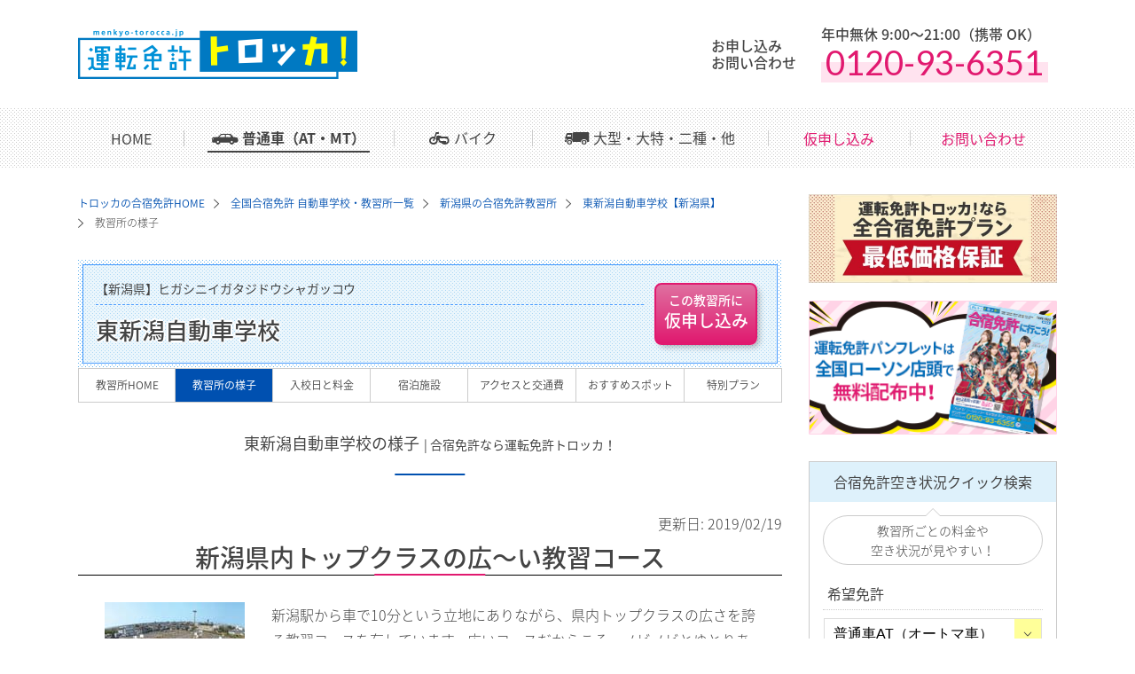

--- FILE ---
content_type: text/html
request_url: https://menkyo-torocca.jp/school/04604/scene.html
body_size: 27556
content:
<!DOCTYPE html PUBLIC "-//W3C//DTD XHTML 1.0 Transitional//EN" "http://www.w3.org/TR/xhtml1/DTD/xhtml1-transitional.dtd">
<html xmlns="http://www.w3.org/1999/xhtml" xml:lang="ja" lang="ja">
<head>
<meta http-equiv="content-type" content="text/html; charset=UTF-8" />
<!-- /common/inc/gtm1.inc -->

<!-- Google Tag Manager -->
<script>(function(w,d,s,l,i){w[l]=w[l]||[];w[l].push({'gtm.start':
  new Date().getTime(),event:'gtm.js'});var f=d.getElementsByTagName(s)[0],
  j=d.createElement(s),dl=l!='dataLayer'?'&l='+l:'';j.async=true;j.src=
  'https://www.googletagmanager.com/gtm.js?id='+i+dl;f.parentNode.insertBefore(j,f);
  })(window,document,'script','dataLayer','GTM-T9HTFH');</script>
<!-- End Google Tag Manager -->

<!-- Google tag (gtag.js) -->
<script async src="https://www.googletagmanager.com/gtag/js?id=G-D0P0HWTF6T"></script>
<script>
  window.dataLayer = window.dataLayer || [];
  function gtag(){dataLayer.push(arguments);}
  gtag('js', new Date());

  gtag('config', 'G-D0P0HWTF6T');
</script>

<title>東新潟自動車学校の様子｜合宿免許なら運転免許トロッカ！</title>


<meta name="twitter:card" content="summary_large_image" />
<meta property="og:title" content="東新潟自動車学校の様子｜合宿免許なら運転免許トロッカ！" />
<meta property="og:type" content="website" />
<meta property="og:url" content="https://menkyo-torocca.jp/school/04604/spot.html" />
<meta property="og:locale" content="ja_JP" />
<meta property="og:image" content="https://menkyo-torocca.jp/images/common/torocca_ogp_takaneko.jpg" />
<meta property="og:site_name" content="運転免許トロッカ！" />
<meta property="og:description" content="東新潟自動車学校（新潟県）の校内設備や教習の様子、学校の特長などをご紹介しています。" />


<meta name="author" content="運転免許トロッカ！" />
<meta name="keywords" content="合宿免許,免許,合宿,自動車,教習所,運転免許,教習料金,ローン,分割" />
<meta name="description" content="東新潟自動車学校（新潟県）の校内設備や教習の様子、学校の特長などをご紹介しています。" />
<meta name="robots" content="index,follow" />
<meta http-equiv="X-UA-Compatible" content="IE=Edge" />
<meta http-equiv="content-Script-Type" content="text/javascript" />
<meta http-equiv="Content-Style-Type" content="text/css" />
<link rel="stylesheet" href="/common/normalize.css" type="text/css" media="all" />
<link rel="stylesheet" href="https://fonts.googleapis.com/earlyaccess/notosansjapanese.css" type="text/css" media="all" />
<link rel="stylesheet" href="https://fonts.googleapis.com/css?family=Lato" type="text/css" media="all" />
<link rel="stylesheet" href="/common/default.css" type="text/css" media="all" />
<link rel="stylesheet" href="/common/school.css" type="text/css" media="all" />
<script type="text/javascript" src="/common/jquery-1.12.3.min.js"></script>
<script type="text/javascript" src="/common/school.js"></script>
<script type="text/javascript" src="/js/checkboxlist.js"></script>
	<script type="text/javascript" src="/chcmn/js/breadcrumb.js"></script>
<link rel="canonical" href="https://menkyo-torocca.jp/school/04604/scene.html" />
<link rel="alternate" media="only screen and (max-width: 640px)" href="https://menkyo-torocca.jp/s/school/04604/spot.html" />
</head>
<body id="school">
<!-- Google Tag Manager (noscript) -->
<noscript><iframe src="https://www.googletagmanager.com/ns.html?id=GTM-T9HTFH" height="0" width="0" style="display:none;visibility:hidden"></iframe></noscript>
<!-- End Google Tag Manager (noscript) -->


<!--head-->
<div id="head" class="header_wrap">
<script type="text/javascript" src="/common/form_layout.js"></script>
<script type="text/javascript" src="/common/plugin.js"></script>
<div class="column_wrap items_center header_inner">
<p class="header_logo"><a href="https://menkyo-torocca.jp/"><img src="/common/im/logo.png" alt="合宿免許なら運転免許トロッカ！" /></a></p>
<dl class="contact_head01">
	<dt>お申し込み<br />お問い合わせ</dt>
	<dd>
		<p>年中無休 9:00〜21:00（携帯 OK）</p>
		<p class="tel_no" x-ms-format-detection="none"><span class="pink_maker">0120-93-6351</span></p>
	</dd>
</dl>

</div>




 

</div>
<!--head end-->
<!--gloval navi-->
<div class="g_nav">
	<ul>
		<li class="nav_home"><a href="https://menkyo-torocca.jp/">HOME</a></li>
		<li class="nav_school"><a href="/list/">普通車（AT・MT）</a></li>
		<li class="nav_bike"><a href="/bike/">バイク</a></li>
		<li class="nav_large"><a href="/large/">大型・大特・二種・他</a></li>
		<li class="nav_contact01"><a href="/form/app.aspx">仮申し込み</a></li>
		<li class="nav_contact02"><a href="/form/inq.aspx">お問い合わせ</a></li>
	</ul>
</div>

<!--gloval navi end-->


<!--body_base-->
<div id="body_base">

<!--main-->
<div id="sch_main" class="scene">



<ul class="pan_navi l-list__breadcrumb" itemscope itemtype="http://schema.org/BreadcrumbList">
	<li itemscope itemprop="itemListElement" itemtype="http://schema.org/ListItem">
		<a href="https://menkyo-torocca.jp/" itemprop="item">
			<span itemprop="name">トロッカの合宿免許HOME</span>
		</a>
		<meta itemprop="position" content="1" />
	</li>
	<li itemscope itemprop="itemListElement" itemtype="http://schema.org/ListItem">
                	<a href="/list/" itemprop="item">
			<span itemprop="name">全国合宿免許&nbsp;自動車学校・教習所一覧</span>
		</a>
		<meta itemprop="position" content="2" />
	</li>
	<li itemscope itemprop="itemListElement" itemtype="http://schema.org/ListItem">
                	<a href="/school/niigata.html" itemprop="item">
			<span itemprop="name">新潟県の合宿免許教習所</span>
		</a>
		<meta itemprop="position" content="3" />
	</li>
	<li itemscope itemprop="itemListElement" itemtype="http://schema.org/ListItem">
                	<a href="index.html" itemprop="item">
			<span itemprop="name">東新潟自動車学校【新潟県】</span>
		</a>
		<meta itemprop="position" content="4" />
	</li>
		<li itemscope itemprop="itemListElement" itemtype="http://schema.org/ListItem">
			<span itemprop="name">教習所の様子</span>
		<meta itemprop="position" content="5" />
	</li>
</ul>

<!--school_head-->
<div id="school_head">
<!--school title START-->
<div class="title">
<p>【新潟県】ヒガシニイガタジドウシャガッコウ</p>
<p class="dsName">東新潟自動車学校</p>
<p><a href="/form/app.aspx?sch=04604" class="apply"><img src="/common/im/btn_apply.jpg" alt="申し込む" style="width:0px;height:0px;" /></a></p>
</div><!--school title END-->
</div>

<!--school_head end-->
<!--school_menu-->
<ul class="school_menu">
<li id="school_home"><a href="./" title="教習所HOME">教習所HOME</a></li>
<li id="school_scene"><a href="scene.html" title="教習所の様子">教習所の様子</a></li>
<li id="school_price"><a href="price.html" title="入校日と料金">入校日と料金</a></li>
<li id="school_plan"><a href="plan.html" title="宿泊施設">宿泊施設</a></li>
<li id="school_access"><a href="access.html" title="アクセスと交通費">アクセスと交通費</a></li>
<li id="school_spot"><a href="spot.html" title="おすすめスポット">おすすめスポット</a></li>
<li id="school_spplan"><a href="spplan.html" title="特別プラン">特別プラン</a></li>
</ul>

<!--school_menu end-->

<div id="sch_box">
<div id="title">
<h1 id="school_title">東新潟自動車学校の様子 | 合宿免許なら運転免許トロッカ！</h1>
</div>



		<p id="modified" class="mb5 text_right">更新日:
			<time itemprop="modified" datetime="2019-02-19">
			2019/02/19</time></p>

<!--inc scene.inc 教習所内設備紹介 START -->
<div id="scene">

<div class="scene_box">
<p class="title">新潟県内トップクラスの広〜い教習コース</p>
<p class="content">
<img src="/allcmn/sch/04604/im/ph-01.jpg" width="158" height="134" />
新潟駅から車で10分という立地にありながら、県内トップクラスの広さを誇る教習コースを有しています。広いコースだからこそ、ノビノビとゆとりある教習が実現できるのです。
</p>
</div>

<div class="scene_box">
<p class="title">路上教習では、街中での走行がマスターできる！</p>
<p class="content">
<img src="/allcmn/sch/04604/im/ph-02.jpg" width="158" height="134" />
路上教習では、新潟駅周辺や万代、朱鷺メッセ等、市街地を中心に走行します。都市部を安全に走行する技術をしっかりとマスターすることができますよ。
</p>
</div>

<div class="scene_box">
<p class="title">教習の合間もリラックスできる設備で快適！</p>
<p class="content">
<img src="/allcmn/sch/04604/im/ph-03.jpg" width="158" height="134" />
教習所内には、大型液晶テレビやコミックが設置されたウエイティングルームや、女性専用レディースルームが。教習の合間には、学科の勉強や休憩ができる快適な設備が整っています。
</p>
</div>

</div>


	
		
<!--inc scene.inc END -->


<!--comment01-->

<!--comment01 end-->

	
</div>
</div>
<!--main end-->

<!--side-->
<div id="side">
<!-- メニュー部 -->
<p class="mb20"><a href="/safe.html" class="img_hover"><img src="/images/side/safe_side.jpg" alt="運転免許トロッカ！なら最低価格保証" /></a></p>

<p class="mb30"><a href="/catalog.html" class="img_hover"><img src="/images/side/side_catalog_img.png" alt="運転免許カタログは全国ローソン店頭で無料配布中！" /></a></p>

		<div id="quickserche" class="search">
			<p class="side_search_ttl">合宿免許空き状況クイック検索</p>
			<p class="side_sub_title">教習所ごとの料金や<br />空き状況が見やすい！</p>
			<form name="form_q" id="form_q" method="post" action="/srchex/calendar.aspx">
    			<script type="text/javascript" src="/common/js/search_school.js"></script>
			</form>
		</div>


		<div id="box">
<p id="box_head">お気に入りボックスに追加</p>
<div id="box_body">
<p id="box_text">教習プランをお気に入りボックスに登録できて予約もカンタン！検索結果や各教習所ページの『入校日カレンダー』から入校日を選んで登録してね！ [<a href="/box.html">お気に入りボックスの使い方</a>]</p>

<!--<div align="center">
<object type="text/html" data="/srchex/checklistmini.aspx?" width="200" height="200" style="z-index:-1"></object>
<iframe id="minilist" src="/srchex/checklistmini.aspx?" width="200" height="200" style="border-style: none" border="0" frameborder="0"></iframe>
</div>-->

<div id="CL_Mini" style="margin-left:10px;">

</div>

<div align="center">
<form method="post" action="/srchex/checklist.aspx">
<input type="submit" name="Submit" value="内容確認／お申し込みへ進む" tabindex="9" accesskey="f" />
</form>
</div>

<!--p id="box_foot"></p-->
</div>
</div>


		<p class="side_ttl">普通車の教習所選び</p>
		<ul class="side_normal mb-1">
			<li><a href="/list/">全国教習所一覧から選ぶ</a></li>
			<li><a href="/list/map.html">全国地図から選ぶ</a></li>
			<li><a href="/area/">エリアから選ぶ</a></li>
			<li><a href="/school/">都道府県から選ぶ</a></li>
			<li><p class="selected">セール情報</p>
				<ul class="side_sale">
					<li><a href="/campaign/">期間限定セール情報</a></li>
					<li><a href="/campaign/single.html">格安シングルルーム特集</a></li>
					<li><a href="/campaign/sandaichance.html">最大15,000円キャッシュバック</a></li>
				</ul>
			</li>
			<li><a href="/season/spring.html">2026年春休み（2,3月）合宿免許</a></li>
			<li><a href="/osusume/couple.html">カップルで行く合宿免許</a></li>
			<li><a href="/osusume/">こだわり合宿免許INDEX</a></li>

			<li><a href="/karimen/" class="side_ico01">仮免からの合宿免許</a></li>
			<li><a href="/shobun/" class="side_ico01">行政処分者の再取得</a></li>
		</ul>

		<p class="side_ttl">その他・免許を取ろう！</p>
		<ul class="side_riyo">
			<li><a href="/list/douji.html" class="side_ico02">普通車＋バイクのセット教習</a></li>
			<li><a href="/bike/" class="side_ico02">バイク合宿免許<br /><span class="pl5 fs12">（普通二輪・大型二輪）</span></a></li>
			<li><a href="/large/" class="side_ico02">プロ免許合宿<span class="pl5 fs12">(大型/大特/けん引/二種）</span></a></li>
		</ul>

		<p class="side_ttl">ご利用ナビ！</p>

		<ul class="side_riyo">
			<li><a href="/index.html#value">運転免許トロッカ！は<br />ここがスゴイ！</a></li>
			<li><p class="selected">合宿免許について</p>
				<ul>
					<li><a href="/first/flow.html">ご予約から入校まで</a></li>
					<li><a href="/first/baggage.html">合宿免許の持ち物</a></li>
					<li><a href="/first/model.html">教習スケジュール&#xFF5E;免許交付まで</a></li>
					<li><a href="/first/support.html">安心のサポート</a></li>
					<li><a href="/first/q-a.html">よくある質問Q&amp;A</a></li>
					<li><a href="/info/cautions.html">免許取得に関するご注意</a></li>
					<li><a href="/info/agreement.html#normal">旅行条件説明書</a></li>
				</ul>
			</li>
			<li><a href="/first/navi.html" title="合宿免免許選び方ナビ">合宿免許選び方ナビ</a></li>
			<li><a href="/voice/" title="合宿免許口コミ情報">合宿免許口コミ情報</a></li>
			<li><a href="/guidance/" title="合宿免許ってこんな1日">合宿免許ってこんな1日</a></li>
			<li><a href="/question/" title=" チャレンジ！！学科試験問題集"> チャレンジ！！学科試験問題集</a></li>
			<li>
				<a href="/method/" class="selected">お申し込み方法</a>
				<ul>
					<li><a href="/index.html#gasshuku">合宿免許のお申し込み方法</a></li>
					<li><a href="/method/bike.html">バイクのお申し込み</a></li>
					<li><a href="/method/large.html">プロ免許のお申し込み</a></li>
				</ul>
			</li>
			<li>
				<p class="selected">お支払い方法一覧</p>
				<ul>
					<li><a href="/first/pay.html">選べるお支払い</a></li>
					<li><a href="/first/loan.html">ラクラク運転免許ローン</a></li>
				</ul>
			</li>
			<li><a href="/info/privacy.html">個人情報保護方針</a></li>
			<li><a href="/info/">企業情報</a></li>
		</ul>



		<p class="side_banner">
			<a href="/first/loan.html" class="img_hover"><img src="/images/loan_tpp_side.jpg" alt="ラクラク運転免許ローン" /></a>
		</p>




		<p class="side_ttl">県別教習所一覧</p>
		<ul class="side_search">
			<li><a href="/school/hokkaido.html">北海道</a>
				<ul>
					<li><a href="/school/01048/">鉄工団地自動車学園</a></li>
				</ul>
			</li>

			<li><a href="/school/iwate.html">岩手県</a>
				<ul>
					<li><a href="/school/02125/">陸前高田ドライビングスクール</a></li>
					<li><a href="/school/02113/">遠野ドライビングスクール</a></li>
					<li><a href="/school/02127/">宮古ドライビングスクール</a></li>
					<li><a href="/school/02131/">盛岡南ドライビングスクール</a></li>
					<li><a href="/school/02109/">久慈自動車学校</a></li>
				</ul>
			</li>

			<li><a href="/school/miyagi.html">宮城県</a>
				<ul>

					<li><a href="/school/02241/">パセオドライビングカレッジ</a></li>
				</ul>
			</li>

			<li><a href="/school/akita.html">秋田県</a>
				<ul>
					<li><a href="/school/02303/">秋田北部自動車学校</a></li>
					<li><a href="/school/02312/">第二北部自動車学校</a></li>
					<li><a href="/school/02325/">能代モータースクール</a></li>
				</ul>
			</li>

			<li><a href="/school/yamagata.html">山形県</a>
				<ul>
					<li><a href="/school/02418/">鶴岡自動車学園</a></li>
					<li><a href="/school/02426/">関東自動車学校庄内余目</a></li>
					<li><a href="/school/02422/">マツキドライビングスクール長井校</a></li>
					<li><a href="/school/02413/">マツキドライビングスクール米沢松岬校</a></li>

					<li><a href="/school/02434/">マツキドライビングスクールさくらんぼ校</a></li>
					<li><a href="/school/02411/">マツキドライビングスクール赤湯校</a></li>


					<li><a href="/school/02428/">マツキドライビングスクール 山形中央校</a></li>
					<li><a href="/school/02433/">マツキドライビングスクール 村山校</a></li>
				</ul>
			</li>
			<li><a href="/school/fukushima.html">福島県</a>
				<ul>
					<li><a href="/school/02504/">昭和ドライバーズカレッジ</a></li>
					<li><a href="/school/02536/">会津田島ドライビングスクール</a></li>

					<li><a href="/school/02546/">湯本自動車学校</a></li>
					<li><a href="/school/02516/">本宮自動車学校</a></li>

				</ul>
			</li>
			<li><a href="/school/ibaraki.html">茨城県</a>
				<ul>
					<li><a href="/school/04037/">友部自動車学校</a></li>
					<li><a href="/school/04017/">土浦北インター自動車学校</a></li>
					<li><a href="/school/04018/">茨城けんなん自動車学校</a></li>
				</ul>
			</li>
			<li><a href="/school/tochigi.html">栃木県</a>
				<ul>
					<li><a href="/school/04109/">さくら那須モータースクール</a></li>
					<li><a href="/school/04127/">佐野中央自動車教習所</a></li>
					<li><a href="/school/04126/">那須自動車学校</a></li>
					<li><a href="/school/04132/">宇都宮岡本台自動車学校</a></li>
					<li><a href="/school/04138/">カーアカデミー那須高原</a></li>
				</ul>
			</li>
			<li><a href="/school/gunma.html">群馬県</a>
				<ul>
					<li><a href="/school/04219/">赤城自動車教習所</a></li>
					<li><a href="/school/04213/">前橋天川自動車教習所</a></li>
					<li><a href="/school/04214/">柳瀬橋自動車教習所</a></li>
					<li><a href="/school/04229/">大渡自動車学校</a></li>
					<li><a href="/school/04220/">まえばし自動車教習所</a></li>
					<li><a href="/school/04221/">かぶら自動車教習所</a></li>
					<li><a href="/school/04231/">南渋川自動車教習所</a></li>
				</ul>
			</li>
			<li><a href="/school/saitama.html">埼玉県</a>
				<ul>
					<li><a href="/school/04334/">行田自動車教習所</a></li>
				</ul>
			</li>
			<li><a href="/school/chiba.html">千葉県</a>
				<ul>
					<li><a href="/school/04451/">君津モータースクール</a></li>
					<li><a href="/school/04418/">大佐和自動車教習所</a></li>
				</ul>
			</li>

			<li><a href="/school/niigata.html">新潟県</a>
				<ul>
					<li><a href="/school/04635/">水原自動車学校</a></li>
					<li><a href="/school/04614/">つばめ中央自動車学校</a></li>
					<li><a href="/school/04624/">柿崎自動車学校</a></li>
					<li><a href="/school/04627/">白根中央自動車学校</a></li>
					<li><a href="/school/04632/">六日町自動車学校</a></li>

					<li><a href="/school/04633/">マツキドライビングスクール 新潟西しばた校</a></li>
					<li><a href="/school/04615/">糸魚川自動車学校</a></li>
					<li><a href="/school/04604/">東新潟自動車学校</a></li>
					<li><a href="/school/04636/">中越自動車学校</a></li>
					<li><a href="/school/04609/">長岡文化自動車学校</a></li>
					<li><a href="/school/04620/">みどり自動車学校</a></li>
				</ul>
			</li>
			<li><a href="/school/nagano.html">長野県</a>
				<ul>
					<li><a href="/school/04821/">信州伊那自動車教習所</a></li>
					<li><a href="/school/04822/">信州駒ヶ根自動車学校</a></li>
					<li><a href="/school/04825/">ドライビングスクールアジマ</a></li>
					<li><a href="/school/04830/">大町自動車教習所</a></li>
					<li><a href="/school/04833/">軽井沢西ドライビングスクール</a></li>

				</ul>
			</li>

			<li><a href="/school/shizuoka.html">静岡県</a>
				<ul>
					<li><a href="/school/04911/">綜合自動車学校</a></li>
					<li><a href="/school/04950/">静岡県セイブ自動車学校</a></li>
					<li><a href="/school/04951/">スルガ自動車学校</a></li>
					<li><a href="/school/04953/">東名自動車学校</a></li>
				</ul>
			</li>
			<li><a href="/school/ishikawa.html">石川県</a>
				<ul>
					<li><a href="/school/05108/">こまつ自動車学校</a></li>
					<li><a href="/school/05110/">千里浜なぎさドライビングスクール</a></li>
					<li><a href="/school/05116/">能登自動車学校</a></li>
				</ul>
			</li>
			<li><a href="/school/fukui.html">福井県</a>
				<ul>
					<li><a href="/school/05201/">福井自動車学校</a></li>
					<li><a href="/school/05205/">大野自動車学校</a></li>
				</ul>
			</li>
			<li><a href="/school/aichi.html">愛知県</a>
				<ul>
					<li><a href="/school/05441/">トヨタ中央自動車学校</a></li>
				</ul>
			</li>
			<li><a href="/school/kyoto.html">京都府</a>
				<ul>
					<li><a href="/school/06113/">岩滝自動車教習所</a></li>
					<li><a href="/school/06125/">網野自動車教習所</a></li>
				</ul>
			</li>
			<li><a href="/school/mie.html">三重県</a>
				<ul>
					<li><a href="/school/05506/">ほめちぎる教習所 伊勢</a></li>
				</ul>
			</li>

			<li><a href="/school/hyogo.html">兵庫県</a>
				<ul>
					<li><a href="/school/06314/">Mランド丹波ささ山校</a></li>
					<li><a href="/school/06339/">北播ドライビングスクール</a></li>

				</ul>
			</li>
			<li><a href="/school/okayama.html">岡山県</a>
				<ul>
					<li><a href="/school/07212/">高梁自動車学校</a></li>
					<li><a href="/school/07223/">新倉敷自動車学校</a></li>
				</ul>
			</li>
			<li><a href="/school/hiroshima.html">広島県</a>
				<ul>
					<li><a href="/school/07303/">中国自動車学校</a></li>
					<li><a href="/school/07311/">ロイヤル&ensp;ドライビングスクール福山校</a></li>
				</ul>
			</li>
			<li><a href="/school/shimane.html">島根県</a>
				<ul>
					<li><a href="/school/07105/">Mランド益田校</a></li>
				</ul>
			</li>
			<li>
				<a href="/school/tottori.html">鳥取県</a>
				<ul>
					<li><a href="/school/07009/">倉吉自動車学校</a></li>
					<li><a href="/school/07007/">山陰中央自動車学校</a></li>
					<li><a href="/school/07001/">鳥取県自動車学校</a></li>
				</ul>
			</li>


			<li><a href="/school/tokushima.html">徳島県</a>
				<ul>
					<li><a href="/school/08009/">あほくドライビングスクール</a></li>
					<li><a href="/school/08014/">徳島第一自動車教習所</a></li>
				</ul>
			</li>
			<li><a href="/school/ehime.html">愛媛県</a>
				<ul>
					<li><a href="/school/08209/">宇摩自動車教習所</a></li>
				</ul>
			</li>
			<li><a href="/school/kagawa.html">香川県</a>
				<ul>
					<li><a href="/school/08113/">観音寺自動車学校EAST</a></li>
				</ul>
			</li>
			<li><a href="/school/kochi.html">高知県</a>
				<ul>
					<li><a href="/school/08302/">高知中央自動車学校</a></li>
					<li><a href="/school/08305/">東部自動車学校</a></li>
					<li><a href="/school/08307/">四万十自動車学校</a></li>
					<li><a href="/school/08313/">南国自動車学校</a></li>
					<li><a href="/school/08316/">新土佐自動車学校</a></li>
				</ul>
			</li>
			<li><a href="/school/fukuoka.html">福岡県</a>
				<ul>
					<li><a href="/school/09019/">アイルモータースクール門司</a></li>
					<li><a href="/school/09045/">おんが自動車学校</a></li>
				</ul>
			</li>
			<li><a href="/school/saga.html">佐賀県</a>
				<ul>
					<li><a href="/school/09106/">伊万里自動車学校</a></li>
					<li><a href="/school/09108/">佐賀大町自動車学校大町校</a></li>
				</ul>
			</li>
			<li><a href="/school/nagasaki.html">長崎県</a>
				<ul>
					<li><a href="/school/09205/">共立自動車学校・日野</a></li>
					<li><a href="/school/09214/">共立自動車学校・大野</a></li>
					<li><a href="/school/09206/">共立自動車学校・江迎</a></li>
					<li><a href="/school/09222/">五島自動車学校</a></li>
					<li><a href="/school/09209/">あたご自動車学校</a></li>
				</ul>
			</li>
			<li><a href="/school/oita.html">大分県</a>
				<ul>
					<li><a href="/school/09422/">豊の里自動車学校</a></li>
				</ul>
			</li>
			<li><a href="/school/kumamoto.html">熊本県</a>
				<ul>
					<li><a href="/school/09327/">熊本城北自動車学校</a></li>
					<li><a href="/school/09338/">中球磨モータースクール</a></li>
				</ul>
			</li>
			<li><a href="/school/miyazaki.html">宮崎県</a>
				<ul>
					<li><a href="/school/09501/">梅田学園ドライビングスクール 日ノ出
</a></li>
					<li><a href="/school/09524/">梅田学園ドライビングスクール 清武
</a></li>
					<li><a href="/school/09504/">梅田学園ドライビングスクール 生目
</a></li>
					<li><a href="/school/09523/">梅田学園ドライビングスクール 佐土原
</a></li>
					<li><a href="/school/09502/">ナカムラ自動車学校</a></li>
					<li><a href="/school/09512/">けいゆう自動車学校</a></li>
					<!-- <li><a href="/school/09505/">高鍋自動車学校</a></li> -->
				</ul>
			</li>

			<li><a href="/school/okinawa.html">沖縄県</a>
				<ul>
					<li><a href="/school/09721/">北丘自動車学校</a></li>
				</ul>
			</li>
		</ul>


</div>
<!--side end-->





</div>
<!--body_base end-->
<!--foot-->
<!-- /common/inc/foot.inc -->


<!-- footパンくず -->
<!-- パンくずリスト表示エリア -->
<div id="breadcrumb"></div>

<!-- footパンくず end -->

<div class="footer">
  <p class="page_top"><a href="#head">ページトップへ</a></p>
  <ul class="footer_nav">
    <li><a href="https://menkyo-torocca.jp/">合宿免許HOME</a></li>
    <li><a href="/info/agreement.html">旅行条件説明書</a></li>
    <li><a href="/info/cautions.html">免許取得に関するご注意</a></li>
    <li><a href="/info/privacy.html">個人情報の取り扱いについて</a></li>
    <li><a href="/info/">企業情報</a></li>
    <li><a href="https://www.lawson.co.jp/">ローソンサイトへ</a></li>
  </ul>

  <p class="copyright">Copyright (c) Inter Art Committees. Inc, 「<a
      href="https://menkyo-torocca.jp/">合宿免許なら運転免許トロッカ！</a>」All Rights Reserved.</p>
</div>


<!-- line RT START -->
<script type="text/javascript">
  var _fout_queue = _fout_queue || {}; if (_fout_queue.segment === void 0) _fout_queue.segment = {};
  if (_fout_queue.segment.queue === void 0) _fout_queue.segment.queue = [];

  _fout_queue.segment.queue.push({
    'user_id': 18132,
    'advertiser_id': 5611,
    'contractor_id': 5
  });

  (function () {
    var el = document.createElement('script'); el.type = 'text/javascript'; el.async = true;
    el.src = (('https:' == document.location.protocol) ? 'https://' : 'http://') + 'js.fout.jp/segmentation.js';
    var s = document.getElementsByTagName('script')[0]; s.parentNode.insertBefore(el, s);
  })();
</script>
<!-- line RT END -->
 
<!--foot end-->

</body>
</html>


--- FILE ---
content_type: text/css
request_url: https://menkyo-torocca.jp/common/default.css
body_size: 147181
content:
@charset "UTF-8";
@import url("old.css");
@import url("sale.css");
/*-- このCSSはSassで管理しています --*/
/*-- このCSSはレイアウト等を管理していますのでよほどのことがない限り、このCSSをいじるのはやめてください --*/
/*-----------------------------------------------
基本設定
-----------------------------------------------*/
@media screen and (-webkit-min-device-pixel-ratio: 0) and (min-resolution: 0.001dpcm) {
  img {
    image-rendering: -webkit-optimize-contrast;
  }
}

@font-face {
  font-family: "fvlicense";
  src: url("/common/fonts/fvlicense.eot");
  src: url("/common/fonts/fvlicense.eot?#iefix") format("embedded-opentype"), url("/common/fonts/fvlicense.ttf") format("truetype"), url("/common/fonts/fvlicense.svg#fvlicense") format("svg");
  font-weight: normal;
  font-style: normal;
}

* {
  -webkit-box-sizing: border-box;
  box-sizing: border-box;
}

body {
  margin: 0 auto;
  padding: 0px;
  background: #fff;
  font-family: "Noto Sans Japanese", sans-serif;
  font-weight: 200;
  font-size: 16px;
  line-height: 1.8;
  color: #444;
}

h1, h2, h3, h4, h5, p, div, ul, form, input, dl, dt, dd {
  margin: 0px;
  padding: 0px;
}

ul.square, ol.square {
  text-align: left;
  list-style-type: square;
  margin-left: 10px;
}

a {
  font-weight: 300;
  -moz-transition-duration: 0.5s;
  -o-transition-duration: 0.5s;
  -webkit-transition-duration: 0.5s;
  transition-duration: 0.5s;
}

a:link, a:visited {
  color: #0050B0;
  text-decoration: none;
}

a:hover, a:active {
  color: #0050B0;
  text-decoration: underline;
  opacity: 0.8;
}

a:link.pink, a:visited.pink {
  color: #E85298;
  text-decoration: underline;
}

a:hover.pink, a:active.pink {
  color: #660066;
  text-decoration: underline;
}

strong.nst {
  font-weight: normal;
}

.txtright {
  text-align: right;
}

.img_hover {
  -moz-transition-duration: 0.5s;
  -o-transition-duration: 0.5s;
  -webkit-transition-duration: 0.5s;
  transition-duration: 0.5s;
}

.img_hover:hover, .img_hover a:hover {
  opacity: 0.5;
}

img {
  max-width: 100%;
}

img[src$=".svg"] {
  height: 100%;
}

#maps img {
  max-width: none;
}

ul, ol {
  list-style: none;
}

/*-----------------------------------------------
大枠
-----------------------------------------------*/
#body_base {
  width: 1104px;
  margin: 0 auto 70px;
  display: -webkit-box;
  display: -webkit-flex;
  display: -ms-flexbox;
  display: flex;
  -webkit-box-pack: justify;
  -webkit-justify-content: space-between;
  -ms-flex-pack: justify;
  justify-content: space-between;
}

#main, #sch_main {
  width: 794px;
}

#side {
  width: 280px;
}

/*-----------------------------------------------
headの設定
-----------------------------------------------*/
#head .column_wrap {
  width: 1104px;
  height: 122px;
  margin: 0 auto;
}

#head .header_logo {
  width: 315px;
  margin-right: auto;
  position: relative;
}

#head .header_logo a:hover {
  opacity: 0.5;
}

#head .header_text {
  height: 30px;
  border-bottom: solid 1px #ccc;
  text-align: center;
  letter-spacing: -0.4em;
}

#head .header_text * {
  letter-spacing: normal;
}

#head .header_text h1, #head .header_text h2 {
  font-size: 10px;
  display: inline-block;
  vertical-align: middle;
  font-weight: 200;
  line-height: 29px;
}

#head dl.contact_head01 {
  width: 390px;
  display: -webkit-box;
  display: -ms-flexbox;
  display: flex;
  -webkit-box-pack: justify;
  -ms-flex-pack: justify;
  justify-content: space-between;
  -webkit-box-align: center;
  -ms-flex-align: center;
  align-items: center;
}

#head dl.contact_head01 dt, #head dl.contact_head01 dd {
  font-size: 16px;
  font-weight: 500;
  line-height: 1.2;
}

#head dl.contact_head01 dt {
  width: 110px;
}

#head dl.contact_head01 dd {
  width: 266px;
}

#head dl.contact_head01 .tel_no {
  font-size: 38px;
  font-family: "Lato", "Noto Sans Japanese", sans-serif;
  color: #e1196f;
  font-weight: 400;
}

#head dl.contact_head02 {
  width: 297px;
  display: -webkit-box;
  display: -webkit-flex;
  display: -ms-flexbox;
  display: flex;
  -webkit-box-pack: justify;
  -webkit-justify-content: space-between;
  -ms-flex-pack: justify;
  justify-content: space-between;
  -webkit-flex-wrap: wrap;
  -moz-flex-wrap: wrap;
  -ms-flex-wrap: wrap;
  flex-wrap: wrap;
  -ms-flex-align: center;
  -webkit-box-align: center;
  -webkit-align-items: center;
  align-items: center;
}

#head dl.contact_head02 dt, #head dl.contact_head02 dd {
  font-weight: 300;
  line-height: 1.4;
}

#head dl.contact_head02 dt {
  width: 106px;
  text-align: right;
  font-size: 12px;
}

#head dl.contact_head02 dd {
  width: 180px;
  text-align: right;
  font-size: 26px;
  color: #e1196f;
  font-family: "Lato", "Noto Sans Japanese", sans-serif;
}

#form .header {
  min-height: 164px;
  height: auto !important;
  height: 164px;
}

#mida a:link, #mida a:visited, #mida a:hover, #mida a:active {
  color: #000;
  text-decoration: none;
}

/*-----------------------------------------------
Gnavi
-----------------------------------------------*/
.g_nav {
  height: 67px;
  margin-bottom: 30px;
  background: url("[data-uri]");
}

.g_nav ul {
  width: 1104px;
  height: 67px;
  margin: 0 auto;
  display: -webkit-box;
  display: -webkit-flex;
  display: -ms-flexbox;
  display: flex;
  -ms-flex-align: center;
  -webkit-box-align: center;
  -webkit-align-items: center;
  align-items: center;
}

.g_nav ul li {
  text-align: center;
  position: relative;
}

.g_nav ul li + li:before {
  width: 1px;
  height: 18px;
  background: #ccc;
  content: "";
  position: absolute;
  top: 50%;
  left: 0;
  -moz-transform: translateY(-50%);
  -ms-transform: translateY(-50%);
  -webkit-transform: translateY(-50%);
  transform: translateY(-50%);
  display: inline-block;
}

.g_nav ul li.current a {
  font-weight: 700;
}

.g_nav ul li.current a:after {
  opacity: 1;
}

.g_nav ul a {
  padding: 0 5px;
  color: #444;
  font-size: 16px;
  font-weight: 400;
  position: relative;
}

.g_nav ul a:before {
  display: inline-block;
  font-family: "fvlicense";
  font-weight: normal;
}

.g_nav ul a:after {
  width: 100%;
  height: 2px;
  background: #444;
  content: "";
  display: inline-block;
  position: absolute;
  bottom: -5px;
  left: 0;
  opacity: 0;
  -moz-transition-duration: 0.5s;
  -o-transition-duration: 0.5s;
  -webkit-transition-duration: 0.5s;
  transition-duration: 0.5s;
}

.g_nav ul a:hover {
  text-decoration: none;
  font-weight: 700;
  opacity: 1;
}

.g_nav ul a:hover:after {
  opacity: 1;
}

.g_nav ul .nav_home {
  width: 119px;
}

.g_nav ul .nav_school {
  width: 237px;
}

.g_nav ul .nav_school a:before {
  padding-right: 5px;
  content: "\f142";
}

.g_nav ul .nav_bike {
  width: 156px;
}

.g_nav ul .nav_bike a:before {
  padding-right: 5px;
  content: "\f144";
}

.g_nav ul .nav_large {
  width: 266px;
}

.g_nav ul .nav_large a:before {
  padding-right: 5px;
  content: "\f135";
}

.g_nav ul .nav_contact01 {
  width: 160px;
}

.g_nav ul .nav_contact01 a {
  color: #e1196f;
}

.g_nav ul .nav_contact01 a:after {
  background: #e1196f;
}

.g_nav ul .nav_contact02 {
  width: 166px;
}

.g_nav ul .nav_contact02 a {
  color: #e1196f;
}

.g_nav ul .nav_contact02 a:after {
  background: #e1196f;
}

/*-------------------------------------------
サイドメニュー
--------------------------------------------*/
#side input[type="submit"], #side input[type="button"] {
  max-width: 100%;
  border: none;
  -webkit-box-shadow: 2px 2px 4px 0px rgba(0, 0, 0, 0.38);
  box-shadow: 2px 2px 4px 0px rgba(0, 0, 0, 0.38);
  color: #444444;
  font-weight: 400;
  font-size: 16px;
  cursor: pointer;
  -moz-transition-duration: 0.5s;
  -o-transition-duration: 0.5s;
  -webkit-transition-duration: 0.5s;
  transition-duration: 0.5s;
}

#side input[type="submit"]:hover, #side input[type="button"]:hover {
  opacity: 0.5;
}

#side .side_ttl {
  padding: 10px 15px;
  background: url("[data-uri]");
  border: solid 1px #ccc;
  border-bottom: none;
  text-align: center;
  font-weight: 400;
}

#side ul.side_normal, #side ul.side_riyo, #side ul.side_search {
  margin: 0 0 30px;
  padding: 15px;
  border: solid 1px #ccc;
  border-top: none;
}

#side ul.side_normal li, #side ul.side_riyo li, #side ul.side_search li {
  padding: 8px;
}

#side ul.side_normal li a, #side ul.side_riyo li a, #side ul.side_search li a {
  margin: -5px;
  color: #444;
  display: block;
  position: relative;
  overflow: hidden;
  display: inline-block;
}

#side ul.side_normal li a:hover, #side ul.side_riyo li a:hover, #side ul.side_search li a:hover {
  background: #def1fb;
}

#side ul.side_normal li a.selected, #side ul.side_riyo li a.selected, #side ul.side_search li a.selected {
  text-decoration: none;
}

#side ul.side_normal li a.selected:after, #side ul.side_riyo li a.selected:after, #side ul.side_search li a.selected:after {
  margin-left: 5px;
  content: "\f106";
  font-family: "fvlicense";
  color: #e1196f;
  display: inline-block;
}

#side ul.side_normal li ul, #side ul.side_riyo li ul, #side ul.side_search li ul {
  margin: -8px 0 0;
}

#side ul.side_normal li ul li, #side ul.side_riyo li ul li, #side ul.side_search li ul li {
  padding-bottom: 0;
}

#side ul.side_normal li ul li a:not(.selected), #side ul.side_riyo li ul li a:not(.selected), #side ul.side_search li ul li a:not(.selected) {
  padding-left: 18px;
}

#side ul.side_normal li ul li a:not(.selected):before, #side ul.side_riyo li ul li a:not(.selected):before, #side ul.side_search li ul li a:not(.selected):before {
  width: 8px;
  height: 8px;
  background: #ccc;
  border-radius: 100px;
  content: "";
  display: inline-block;
  position: absolute;
  top: 0.7em;
  left: 0;
}

#side ul.side_normal > li + li, #side ul.side_riyo > li + li, #side ul.side_search > li + li {
  border-top: dotted 1px #ccc;
}

#side ul.side_normal ul.side_sale li a:not(.selected):before, #side ul.side_riyo ul.side_sale li a:not(.selected):before, #side ul.side_search ul.side_sale li a:not(.selected):before {
  display: none;
}

#side ul.side_normal ul.side_sale li a:not(.selected):after, #side ul.side_riyo ul.side_sale li a:not(.selected):after, #side ul.side_search ul.side_sale li a:not(.selected):after {
  content: "\f132";
  font-family: "fvlicense";
  font-size: 18px;
  color: #e1196f;
  display: inline-block;
  position: absolute;
  top: 0;
  left: 0;
}

#side ul.side_normal .selected, #side ul.side_riyo .selected, #side ul.side_search .selected {
  margin: 0 -8px 8px;
  padding: 8px;
  background: #fce4ee;
  border-radius: 5px;
  font-weight: 600;
  display: block;
}

#side ul.side_normal .selected + ul, #side ul.side_riyo .selected + ul {
  margin-left: 5px;
}

#side ul.side_search .selected + ul {
  margin-left: 5px;
}

#side ul.side_search li > a {
  margin-bottom: 5px;
  padding: 0 5px;
  font-weight: 600;
  display: inline-block;
}

#side ul.side_search li > a:after {
  margin-left: 5px;
  content: "\f106";
  font-family: "fvlicense";
  color: #e1196f;
  display: inline-block;
}

#side ul.side_search ul li {
  padding-top: 0;
}

#side ul.side_search ul li:first-child {
  padding-top: 10px;
}

#side ul.side_search ul li a {
  margin-bottom: 0;
  background: none;
  font-size: 14px;
  font-weight: 300;
}

#side ul.side_search ul li a:after {
  display: none;
}

#side #mypage {
  margin-bottom: 30px;
  padding: 25px;
  border: solid 1px #ccc;
  border-top: none;
}

#side #mypage .side_ttl {
  margin: -25px -25px 25px;
  border-right: none;
  border-left: none;
  display: -webkit-box;
  display: -ms-flexbox;
  display: flex;
  -webkit-box-pack: justify;
  -ms-flex-pack: justify;
  justify-content: space-between;
  -webkit-box-align: center;
  -ms-flex-align: center;
  align-items: center;
}

#side #mypage .side_ttl:after {
  content: "ご予約済の方専用​";
  font-size: 14px;
}

#side #mypage .login_button {
  margin-bottom: 25px;
}

#side #mypage .login_button a {
  padding: 10px;
  background: url("[data-uri]");
  background: -webkit-gradient(linear, 50% 0%, 50% 100%, color-stop(22%, #ffdd73), color-stop(100%, #fabe00));
  background: -moz-linear-gradient(top, #ffdd73 22%, #fabe00 100%);
  background: -webkit-linear-gradient(top, #ffdd73 22%, #fabe00 100%);
  background: -webkit-gradient(linear, left top, left bottom, color-stop(22%, #ffdd73), to(#fabe00));
  background: -o-linear-gradient(top, #ffdd73 22%, #fabe00 100%);
  background: linear-gradient(to bottom, #ffdd73 22%, #fabe00 100%);
  -webkit-box-shadow: 2px 2px 4px 0px rgba(0, 0, 0, 0.38);
  box-shadow: 2px 2px 4px 0px rgba(0, 0, 0, 0.38);
  text-align: center;
  font-weight: 400;
  color: #444;
  display: block;
  position: relative;
}

#side #mypage .login_button a:after {
  content: "\f154";
  font-family: "fvlicense";
  display: inline-block;
  position: absolute;
  right: 10px;
  top: 50%;
  -moz-transform: translateY(-50%);
  -ms-transform: translateY(-50%);
  -webkit-transform: translateY(-50%);
  transform: translateY(-50%);
}

#side #mypage .login_button a:hover {
  text-decoration: none;
  opacity: 0.5;
}

#side #mypage .first_login_button a {
  padding: 10px;
  background: url("[data-uri]");
  background: -webkit-gradient(linear, 50% 0%, 50% 100%, color-stop(22%, #f0f4f6), color-stop(100%, #d3d7da));
  background: -moz-linear-gradient(top, #f0f4f6 22%, #d3d7da 100%);
  background: -webkit-linear-gradient(top, #f0f4f6 22%, #d3d7da 100%);
  background: -webkit-gradient(linear, left top, left bottom, color-stop(22%, #f0f4f6), to(#d3d7da));
  background: -o-linear-gradient(top, #f0f4f6 22%, #d3d7da 100%);
  background: linear-gradient(to bottom, #f0f4f6 22%, #d3d7da 100%);
  -webkit-box-shadow: 2px 2px 4px 0px rgba(0, 0, 0, 0.38);
  box-shadow: 2px 2px 4px 0px rgba(0, 0, 0, 0.38);
  text-align: center;
  font-weight: 400;
  color: #444;
  font-size: 12px;
  display: block;
  position: relative;
}

#side #mypage .first_login_button a:after {
  content: "\f154";
  font-family: "fvlicense";
  display: inline-block;
  position: absolute;
  right: 10px;
  top: 50%;
  -moz-transform: translateY(-50%);
  -ms-transform: translateY(-50%);
  -webkit-transform: translateY(-50%);
  transform: translateY(-50%);
}

#side #mypage .first_login_button a:hover {
  text-decoration: none;
  opacity: 0.5;
}

#side select {
  width: 100%;
  margin: 0;
  padding: 8px 38px 8px 10px;
  background: none;
  background: url(/images/side/form_icon.svg) no-repeat right center;
  border: none;
  border: solid 1px #ddd;
  border-radius: 0;
  font-size: 16px;
  outline: none;
  -webkit-appearance: none;
  -moz-appearance: none;
  appearance: none;
  cursor: pointer;
  -webkit-box-sizing: border-box;
  box-sizing: border-box;
}

#side select.srch_ent_month, #side select.srch_ent_day {
  width: auto;
}

#side #quickserche {
  padding: 15px 15px 0;
  border: solid 1px #ccc;
  border-top: none;
  border-bottom: none;
}

#side #quickserche .side_search_ttl {
  margin: -15px -15px 0;
  padding: 10px 15px;
  background: #def1fb;
  border-top: solid 1px #ccc;
  border-bottom: none;
  text-align: center;
  font-weight: 400;
}

#side #quickserche .side_sub_title {
  margin: 15px 0;
  padding: 5px;
  background: #fff;
  border: solid 1px #ccc;
  border-radius: 100px;
  text-align: center;
  font-size: 14px;
  position: relative;
}

#side #quickserche .side_sub_title:after, #side #quickserche .side_sub_title:before {
  bottom: 100%;
  left: 50%;
  border: solid rgba(255, 255, 255, 0);
  content: " ";
  height: 0;
  width: 0;
  position: absolute;
  pointer-events: none;
}

#side #quickserche .side_sub_title:after {
  border-color: rgba(255, 255, 255, 0);
  border-bottom-color: #fff;
  border-width: 8px;
  margin-left: -8px;
}

#side #quickserche .side_sub_title:before {
  border-color: rgba(204, 204, 204, 0);
  border-bottom-color: #ccc;
  border-width: 9px;
  margin-left: -9px;
}

#side table {
  width: 100%;
  border-collapse: collapse;
}

#side table th, #side table td {
  line-height: 1.6;
  display: block;
}

#side table th {
  margin-bottom: 8px;
  padding: 5px;
  border-bottom: dotted 1px #ccc;
  font-weight: 400;
}

#side table td {
  padding-bottom: 10px;
}

#side table td .srch_areacd {
  width: 100%;
}

#side table td.right {
  text-align: center;
  vertical-align: middle;
}

#side table td.right label {
  width: 200px;
  margin-bottom: 10px;
  text-align: left;
  display: inline-block;
}

#side table td.right [type="checkbox"]:checked, #side table td.right [type="checkbox"]:not(:checked) {
  position: absolute;
  left: -9999px;
}

#side table td.right [type="checkbox"]:checked + label, #side table td.right [type="checkbox"]:not(:checked) + label {
  position: relative;
  padding-left: 28px;
  cursor: pointer;
  line-height: 20px;
  display: inline-block;
  color: #666;
}

#side table td.right [type="checkbox"]:checked + label:before, #side table td.right [type="checkbox"]:not(:checked) + label:before {
  content: '';
  position: absolute;
  left: 0;
  top: 0;
  width: 18px;
  height: 18px;
  border: 1px solid #ddd;
  background: #fff;
}

#side table td.right [type="checkbox"]:checked + label:after {
  content: '';
  width: 8px;
  height: 8px;
  background: #009cd3;
  position: absolute;
  top: 6px;
  left: 6px;
  -webkit-transition: all 0.2s ease;
  -o-transition: all 0.2s ease;
  transition: all 0.2s ease;
}

#side table td.right [type="checkbox"]:not(:checked) + label:after {
  content: '';
  width: 8px;
  height: 8px;
  background: #009cd3;
  position: absolute;
  top: 6px;
  left: 6px;
  -webkit-transition: all 0.2s ease;
  -o-transition: all 0.2s ease;
  transition: all 0.2s ease;
  opacity: 0;
  -webkit-transform: scale(0);
  -ms-transform: scale(0);
  transform: scale(0);
}

#side table td.right [type="checkbox"]:checked + label:after {
  opacity: 1;
  -webkit-transform: scale(1);
  -ms-transform: scale(1);
  transform: scale(1);
}

#side p {
  font-size: 16px;
  line-height: 1.6;
}

#side .Submit2 {
  margin: 10px auto 30px;
  padding: 8px 55px;
  background: url(/images/side/form_icon02.svg) no-repeat 30px center, url("[data-uri]");
  background: url(/images/side/form_icon02.svg) no-repeat 30px center, -webkit-gradient(linear, 50% 0%, 50% 100%, color-stop(22%, #ffdd73), color-stop(100%, #fabe00));
  background: url(/images/side/form_icon02.svg) no-repeat 30px center, -moz-linear-gradient(top, #ffdd73 22%, #fabe00 100%);
  background: url(/images/side/form_icon02.svg) no-repeat 30px center, -webkit-linear-gradient(top, #ffdd73 22%, #fabe00 100%);
  background: url(/images/side/form_icon02.svg) no-repeat 30px center, -webkit-gradient(linear, left top, left bottom, color-stop(22%, #ffdd73), to(#fabe00));
  background: url(/images/side/form_icon02.svg) no-repeat 30px center, -o-linear-gradient(top, #ffdd73 22%, #fabe00 100%);
  background: url(/images/side/form_icon02.svg) no-repeat 30px center, linear-gradient(to bottom, #ffdd73 22%, #fabe00 100%);
  -moz-background-size: 15px, 100%;
  -o-background-size: 15px, 100%;
  -webkit-background-size: 15px, 100%;
  background-size: 15px, 100%;
}

#side #box {
  margin: 0 0 30px;
  padding: 15px;
  border: solid 1px #ddd;
  -webkit-box-sizing: border-box;
  box-sizing: border-box;
  text-align: center;
}

#side #box #box_text .brackets_text01 {
  margin-top: 10px;
  font-weight: 400;
  display: block;
}

#side #box input[type="submit"] {
  margin-top: 15px;
  padding: 10px;
  background: url("[data-uri]");
  background: -webkit-gradient(linear, 50% 0%, 50% 100%, color-stop(22%, #ffdd73), color-stop(100%, #fabe00));
  background: -moz-linear-gradient(top, #ffdd73 22%, #fabe00 100%);
  background: -webkit-linear-gradient(top, #ffdd73 22%, #fabe00 100%);
  background: -webkit-gradient(linear, left top, left bottom, color-stop(22%, #ffdd73), to(#fabe00));
  background: -o-linear-gradient(top, #ffdd73 22%, #fabe00 100%);
  background: linear-gradient(to bottom, #ffdd73 22%, #fabe00 100%);
}

#side .sidebox_text {
  text-align: left;
}

#side .favorite_box_title {
  margin: -15px -15px 10px;
  padding: 6px 10px;
  background: url("[data-uri]");
  color: #444;
  font-weight: 400;
  text-align: center;
  font-size: 16px;
}

#side .favorite_box_title:before {
  padding-right: 10px;
  content: "\f153";
  font-family: "fvlicense";
  font-weight: normal;
  font-style: normal;
  font-size: 20px;
  display: inline-block;
}

#side #checklistmini {
  margin: 10px 0;
  padding-top: 10px;
  border-top: dashed 1px #ddd;
  text-align: left;
  line-height: 1.6;
  font-size: 14px;
}

#side .side_banner {
  margin-bottom: 30px;
  padding: 25px;
  background: url("[data-uri]");
}

#side .side_banner img {
  width: 100%;
}

#side .side_banner a {
  background: #fff;
  display: block;
}

#side .side_banner a + a {
  margin-top: 30px;
}

#side .side_banner a:hover img {
  opacity: 0.5;
}

/*-----------------------------------------------
footer
-----------------------------------------------*/
.page_top {
  white-space: nowrap;
  position: absolute;
  bottom: 160px;
  right: 20px;
  z-index: 9999;
}

.page_top a {
  color: #333;
  font-weight: bold;
  font-size: 12px;
  text-align: center;
  text-decoration: none;
  line-height: 1;
  display: block;
}

.page_top a:hover {
  opacity: 0.5;
}

.page_top a:before {
  width: 60px;
  height: 60px;
  margin: 0 auto 5px;
  background: rgba(51, 51, 51, 0.7);
  border-radius: 100px;
  color: #fff;
  font-size: 24px;
  text-align: center;
  line-height: 60px;
  content: "\f116";
  font-family: "fvlicense";
  font-weight: normal;
  font-style: normal;
  display: block;
}

.footer {
  position: relative;
}

.footer ul.footer_nav {
  padding: 30px 0;
  border-top: solid 1px #ccc;
  text-align: center;
  letter-spacing: -0.4em;
}

.footer ul.footer_nav * {
  letter-spacing: normal;
}

.footer ul.footer_nav li {
  display: inline-block;
}

.footer ul.footer_nav li + li {
  margin-left: 40px;
}

.footer ul.footer_nav li:before {
  margin-right: 10px;
  content: "\f114";
  font-family: "fvlicense";
  font-size: 12px;
  display: inline-block;
}

.footer ul.footer_nav a {
  color: #444;
  font-size: 12px;
}

.copyright {
  height: 33px;
  background: url("[data-uri]");
  line-height: 33px;
  text-align: center;
  font-size: 12px;
}

.copyright a {
  color: #444;
}

iframe[name='google_conversion_frame'] {
  height: 0;
}

#breadcrumb {
  font-size: 0.95rem;
  font-family: system-ui, sans-serif;
  margin: 1em 0;
  padding: 0.5em 1em;
  background-color: #f8f8f8;
  border-radius: 6px;
  display: flex;
  flex-wrap: wrap;
  align-items: center;
}

#breadcrumb a {
  color: #0073e6;
  text-decoration: none;
  margin-right: 0.5em;
}

#breadcrumb a:hover {
  text-decoration: underline;
}

#breadcrumb span {
  color: #555;
  margin-left: 0.25em;
}

/*#breadcrumb a::after {
  content: "›";
  color: #999;
  margin-left: 0.5em;
}

#breadcrumb a:last-of-type::after {
  content: "";
}*/

/*-----------------------------------------------
パンくず
-----------------------------------------------*/
#path {
  margin-bottom: 30px;
  font-size: 12px;
}

.l-list__breadcrumb {
  margin: 0 0 30px;
  display: -webkit-box;
  display: -ms-flexbox;
  display: flex;
  -ms-flex-wrap: wrap;
  flex-wrap: wrap;
}

.l-list__breadcrumb li {
  margin-right: 10px;
  font-size: 12px;
  position: relative;
}

.l-list__breadcrumb li + li:before {
  margin-right: 10px;
  font-family: "fvlicense";
  content: "\f154";
  display: inline-block;
}

/*-------------------------------------------
基本テーブル
--------------------------------------------*/
table.normal_table01 {
  width: 100%;
  border-collapse: separate;
  border-spacing: 2px;
  border: solid 1px #ccc;
}

table.normal_table01 th, table.normal_table01 td {
  padding: 8px 15px;
  border-bottom: solid 1px #ccc;
}

table.normal_table01 th {
  background: rgba(239, 239, 239, 0.8);
  font-weight: 400;
}

table.normal_table01 td {
  background: rgba(255, 255, 255, 0.5);
}

table.normal_table01 tr:last-child th, table.normal_table01 tr:last-child td {
  border-bottom: none;
}

/*-----------------------------------------------
クイック検索の設定
-----------------------------------------------*/
/*commentの基本*/
#comment {
  clear: both;
  width: 618px;
  _width: 678px;
  margin: 20px 0px 10px 0px;
  padding: 0 30px 30px 30px;
  font-size: 1em;
  text-align: left;
  border: 1px dashed #E33F87;
  background: #FFE5F2 url(/common/im/first_in_navi.gif) no-repeat 5px top;
}

#comment dl {
  padding: 5px 0;
  margin-left: 20px;
  _margin-top: 5px;
}

#comment dl dt {
  background: none;
  font-size: 1.2em;
  color: #1C76FF;
  border-left: solid 4px #1C76FF;
  padding: 0 0 0 8px;
  font-weight: bold;
}

#comment dl dd {
  padding: 2px 0 0 0;
  margin-left: 15px;
}

#comment p {
  font-size: 1.0em;
  font-weight: bold;
  padding: 0 0 0 20px;
}

#comment td {
  padding: 2px 0;
  vertical-align: top;
  text-align: left;
  font-size: 1.0em;
  _font-size: 80%;
}

#comment td.left {
  width: 80px;
}

#comment td.right {
  width: 140px;
}

#comment input {
  font-size: 1.0em;
}

select {
  font-size: 1.0em;
}

#comment input {
  margin: 2px 4px 0 0;
}

/*-----------------------------------------------
staticページ／
システム関連の設定
-----------------------------------------------*/
/*空き状況カレンダーの基本　result.html*/
#main_body h3.star {
  clear: both;
  border-bottom: 1px #A3C1F4 solid;
  padding: 3px 0 3px 0;
  margin-bottom: 10px;
  color: #1C76FF;
  font-size: 1.2em;
}

#main_body h3.type1 {
  background-color: #FFFCCC;
  padding: 5px;
}

#main_body h3.type2 {
  color: #E33F87;
  font-size: 12px;
  border-left: 5px #F19FC3 solid;
  padding-left: 3px;
  margin-bottom: 5px;
}

#main_body h3.type3 {
  font-size: 13px;
  color: #E33F87;
  border-left: 5px #F19FC3 solid;
  padding-left: 3px;
  margin-bottom: 5px;
}

#main_body .right {
  font-size: 0.9em;
  text-align: right;
}

#listbox1 table {
  border-collapse: collapse;
  cellspacing: 0;
  cellpadding: 0;
  width: 100%;
}

#listbox1 th, #listbox1 td {
  _font-size: 0.8em;
  padding: 3px;
  border: 1px #999 solid;
}

#listbox1 th {
  background-color: #FFFCCC;
}

#main_body th.day {
  background-color: #FFFCCC;
  text-align: center;
  /*    width: 10%; */
}

#main_body th.saturday {
  background-color: #D5EEFA;
  text-align: center;
  /*width: 10%;*/
}

#main_body th.holyday {
  background-color: #FCEBF3;
  text-align: center;
  /*width: 10%; */
}

#main_body #right {
  text-align: right;
  margin: 5px 0 5px 0;
}

#main_body #pagemove {
  margin-top: 10px;
}

#main_body #searchop_data {
  border: 1px #FF0000 solid;
  padding: 5px;
  margin-bottom: 10px;
}

#main_body #pagemove {
  margin-top: 10px;
  font-size: 1.4em;
  font-weight: bold;
}

#main_body #result_school {
  background-color: #E2F4FC;
  padding: 5px;
  margin-top: 5px;
}

#main_body table.pricespec td.price {
  font-size: 0.9em;
  color: #FF4B10;
  white-space: nowrap;
}

#main_body table.pricespec td.price span {
  color: #000;
  font-size: 1.1em;
  font-weight: bold;
}

div#UpdatePanel1 fieldset {
  border: none;
  padding: 0;
}

#form .akijokyo {
  font-size: 1em;
  text-align: center;
}

#form .akijokyo a {
  text-decoration: none;
}

#form #searchop_data {
  border: 1px solid #FF0000;
  margin-bottom: 10px;
  padding: 5px;
  font-size: 0.9em;
}

#form #pagemove {
  margin: 10px 0;
  font-size: 0.9em;
}

#form #pagenumber {
  margin-top: -30px;
  font-size: 0.9em;
  float: right;
}

#form #mark dl dt {
  font-size: 0.9em;
  font-weight: bold;
  float: left;
  width: auto;
}

#form #mark dl dd {
  font-size: 0.9em;
  font-weight: nomal;
  width: auto;
}

#form .must {
  color: #f00;
  font-size: 0.9em;
  font-weight: normal !important;
  /*font-weight:bold; */
}

#form #breadcrumb{display: none;}


/*検索結果カレンダー*/
.serch_calendar h2 {
  font-size: 1.5em;
  color: #E85298;
  margin: 20px 0 10px 0;
  border-bottom: 1px solid #91AAD2;
  border-left: 5px solid #BECDE4;
  width: 670px;
  padding: 0 0 3px 5px;
}

#searchop_data {
  border: 1px #FF0000 solid;
  padding: 5px;
  margin-bottom: 10px;
}

#pagemove {
  margin-top: 10px;
  font-size: 1.4em;
  font-weight: bold;
}

#result_school {
  background-color: #E2F4FC;
  padding: 5px;
  margin-top: 5px;
}

#serch_calendar th.day {
  font-size: 1em;
  text-align: center;
  background-color: #FFFCCC;
}

#serch_calendar th.saturday {
  font-size: 1em;
  text-align: center;
  background-color: #D5EEFA;
}

#serch_calendar th.holyday {
  font-size: 1em;
  text-align: center;
  background-color: #FCEBF3;
}

#serch_calendar td .akijokyo {
  font-size: 1em;
  text-align: center;
}

#serch_calendar td .akijokyo a {
  text-decoration: none;
}

#searchop_data {
  border: 1px solid #FF0000;
  margin-bottom: 10px;
  padding: 5px;
  font-size: 0.9em;
}

#pagemove {
  margin: 10px 0;
  font-size: 0.9em;
}

#pagenumber {
  margin-top: -30px;
  font-size: 0.9em;
  float: right;
}

#mark dl dt {
  font-size: 0.9em;
  font-weight: bold;
  float: left;
  width: auto;
}

#mark dl dd {
  font-size: 0.9em;
  font-weight: nomal;
  width: auto;
}

/*ソート*/
.sort {
  background-color: #ffff66;
}

a.sort {
  background: transparent url(/images/sort.gif) no-repeat scroll 0 0;
  float: right;
  height: 16px;
  text-indent: -5000px;
  width: 16px;
  text-align: middle;
}

a.sort:hover {
  background: transparent url(/images/sort.gif) no-repeat scroll 0 -16px;
}

a.clr {
  background: transparent url(/images/clr.gif) no-repeat scroll 0 -16px;
  float: right;
  height: 16px;
  text-indent: -5000px;
  width: 16px;
  margin: 0px;
  padding: 0px;
}

a.clr:hover {
  background: transparent url(/images/clr.gif) no-repeat scroll 0 0;
}

a.navi_p {
  background: transparent url(/images/navi_price.gif) no-repeat scroll 0 0;
  float: right;
  height: 22px;
  text-indent: -5000px;
  width: 80px;
}

a.navi_p:hover {
  background: transparent url(/images/navi_price.gif) no-repeat scroll 0 -22px;
}

a.navi_d {
  background: transparent url(/images/navi_day.gif) no-repeat scroll 0 0;
  float: right;
  height: 22px;
  text-indent: -5000px;
  width: 80px;
}

a.navi_d:hover {
  background: transparent url(/images/navi_day.gif) no-repeat scroll 0 -22px;
}

/*料金＆日数*/
/*各フォーム共通*/
.form_buttom {
  text-align: center;
  margin: 10px 0;
}

.float_r {
  float: right;
  margin-left: 5px;
  margin-bottom: 5px;
}

#secure {
  margin: 30px 0;
}

#caution {
  margin: 15px 0 10px 0px;
  background-color: #FCEBF3;
  padding: 5px 0px 10px 15px;
  width: 660px;
}

#caution ul {
  list-style-position: outside;
  font-size: 0.9em;
  margin-left: 0px;
  color: #666666;
}

#caution ol {
  list-style-position: outside;
  font-size: 0.9em;
  margin-left: 20px;
  color: #666666;
}

#caution .must {
  color: #f00;
  font-size: 1em;
  font-weight: bold;
}

.exp {
  font-size: 0.85em;
}

div#ValidationSummary li {
  color: red;
  font-weight: bold;
}

form#Form01 span.validation {
  color: red;
}

/*進路案内*/
.way {
  margin-top: 30px;
  color: #ccc;
}

.way_on {
  background: #e85298;
  color: #fff;
  border: #ccc solid 1px;
  padding: 5px;
}

.way_off {
  background: #fff;
  color: #e85298;
  border: #ccc solid 1px;
  padding: 5px;
}

/*サンクス画面*/
#form #thanks_body {
  background-color: #FFFCCC;
  width: 640px;
  font-size: 0.9em;
  padding: 20px;
}

#form #thankyou {
  background-color: #FFFCCC;
  text-align: center;
  color: #e85298;
  font-size: 2em;
  line-height: 2em;
  padding: 50px 0 0 0;
}

/*-----------------------------------------------
車種アイコン
-----------------------------------------------*/
.icon_bike {
  height: 20px;
  padding: 0 4px;
  background: #663399;
  font-size: 12px;
  color: #fff;
  line-height: 20px;
}

/*-----------------------------------------------
各学校宿泊施設の「この宿舎の写真をもっと見る」
-----------------------------------------------*/
p.more_photo {
  margin: 30px 0;
  padding: 15px;
  background: url("[data-uri]");
  background: -webkit-gradient(linear, 50% 0%, 50% 100%, color-stop(0%, #ffffff), color-stop(77%, #efefef));
  background: -moz-linear-gradient(top, #ffffff 0%, #efefef 77%);
  background: -webkit-linear-gradient(top, #ffffff 0%, #efefef 77%);
  background: -webkit-gradient(linear, left top, left bottom, from(#ffffff), color-stop(77%, #efefef));
  background: -o-linear-gradient(top, #ffffff 0%, #efefef 77%);
  background: linear-gradient(to bottom, #ffffff 0%, #efefef 77%);
  border: solid 1px #ccc;
  border-radius: 5px;
  text-align: center;
  color: #00a4fa;
  font-weight: bold;
  font-size: 14px;
  line-height: 1;
  position: relative;
  cursor: pointer;
  -moz-transition-duration: 0.5s;
  -o-transition-duration: 0.5s;
  -webkit-transition-duration: 0.5s;
  transition-duration: 0.5s;
}

p.more_photo:hover {
  opacity: 0.5;
}

p.more_photo span {
  display: block;
  position: absolute;
  top: 50%;
  right: 10px;
  -moz-transform: translateY(-50%);
  -ms-transform: translateY(-50%);
  -webkit-transform: translateY(-50%);
  transform: translateY(-50%);
}

p.more_photo span:before {
  content: "\25bc";
  color: #00a4fa;
  font-weight: bold;
}

p.more_photo.selected span:before {
  content: "\25b2";
}

ul.photo_list {
  width: 805px;
  margin: -20px -11px 20px 0;
  list-style: none;
  letter-spacing: -0.4em;
  display: none;
  overflow: hidden;
}

ul.photo_list * {
  letter-spacing: normal;
}

ul.photo_list li {
  width: 150px;
  margin: 0 11px 11px 0;
  -moz-transition-duration: 0.5s;
  -o-transition-duration: 0.5s;
  -webkit-transition-duration: 0.5s;
  transition-duration: 0.5s;
  display: inline-block;
  vertical-align: top;
}

ul.photo_list li:hover {
  opacity: 0.5;
}

ul.photo_list li img {
  width: 100%;
}

/*-------------------------------------------
空き枠速報（あきそく）
--------------------------------------------*/
.top_icon_summer:before {
  margin-right: 5px;
  content: "\f160";
  font-size: 38px;
  color: #e1196f;
  font-family: "fvlicense";
  font-weight: normal;
  display: inline-block;
}

ul.report_list, .report_list_news {
  list-style: none;
  text-align: center;
  letter-spacing: -0.4em;
  vertical-align: top;
}

ul.report_list *, .report_list_news * {
  letter-spacing: normal;
}

ul.report_list a {
  width: 314px;
  min-height: 112px;
  padding: 10px 35px 10px 110px;
  background: url(/images/top_report_img.jpg) no-repeat 10px center #fff;
  border: solid 1px #ccc;
  color: #444;
  display: block;
  position: relative;
}

.report_list_news a {
  width: 314px;
  min-height: 112px;
  padding: 10px 35px 10px 110px;
  background: url(/images/top_report_img.jpg) no-repeat 10px center #fff;
  border: solid 1px #ccc;
  color: #444;
  display: block;
  position: relative;
  width: auto;
  padding: 10px 40px 10px 10px;
  background: #fff;
  text-align: left;
  display: -webkit-box;
  display: -ms-flexbox;
  display: flex;
  /* align-items: center; */
  -webkit-box-pack: justify;
  -ms-flex-pack: justify;
  justify-content: space-between;
}

.report_list_news > li {
  padding-bottom: 10px;
}

.report_list_news .report_list_image {
  width: 95px;
}

.report_list_news .body_text {
  width: calc(100% - 115px);
}

ul.report_list a:after, .report_list_news a:after {
  content: "\f106";
  font-family: "fvlicense";
  font-weight: normal;
  font-size: 24px;
  color: #e1196f;
  display: inline-block;
  position: absolute;
  top: 50%;
  right: 10px;
  -moz-transform: translateY(-50%);
  -ms-transform: translateY(-50%);
  -webkit-transform: translateY(-50%);
  transform: translateY(-50%);
}

ul.report_list a:hover, .report_list_news a:hover {
  text-decoration: none;
  opacity: 0.5;
}

ul.report_list a span.block, .report_list_news a span.block {
  margin-top: 5px;
  font-weight: 200;
}

ul.report_list a .body_text, .report_list_news a .body_text {
  line-height: 1.4;
}

ul.report_list a .yellow_maker, .report_list_news a .yellow_maker {
  margin-bottom: 5px;
  font-size: 24px;
  font-weight: 500;
  color: #e1196f;
}

ul.report_list li {
  width: 314px;
  min-height: 112px;
  margin-bottom: 30px;
  background: #fff;
  display: inline-block;
  vertical-align: top;
}

ul.report_list li:nth-child(odd) {
  margin-right: 20px;
}

ul.report_list li.single_room_icon a {
  background: url(/images/top_report_single.jpg) no-repeat 10px center #fff;
}

ul.report_list li.single_lower20_icon a {
  background: url(/images/top_report_lower.jpg) no-repeat 10px center #fff;
  background: url(/images/top_report_lower.jpg) no-repeat 10px center #fff;
}

ul.report_list li.nenmatsu a {
  background: url(/images/top_nenmatsu_img.jpg) no-repeat 10px center #fff;
}

ul.report_list li.spring a {
  background: url(/images/top_spring_img.jpg) no-repeat 10px center #fff;
}

ul.report_list li.spring2 a {
  background: url(/images/top_spring_img02.jpg) no-repeat 10px center #fff;
}

ul.report_list.col1 {
  text-align: left;
}

ul.report_list.col1 li {
  width: 100%;
}

ul.report_list.col1 li:nth-child(odd) {
  margin-right: 0;
}

ul.report_list.col1 li a {
  width: 100%;
}

ul.report_list.col1 li span.block {
  margin-top: 5px;
  font-weight: 200;
}

ul.report_list.col1 li.report_col1 {
  display: -webkit-box;
  display: -webkit-flex;
  display: -ms-flexbox;
  display: flex;
  -ms-flex-align: center;
  -webkit-box-align: center;
  -webkit-align-items: center;
  align-items: center;
  -webkit-box-pack: justify;
  -webkit-justify-content: space-between;
  -ms-flex-pack: justify;
  justify-content: space-between;
  min-height: inherit !important;
  padding: 15px;
  margin-bottom: 0;
}

ul.report_list.col1 li.report_col1 + .report_col1 {
  margin-top: 20px;
}

ul.report_list.col1 li.report_col1 span {
  font-weight: 500;
  font-size: 18px;
}

ul.report_list.col1 li.report_col1 div {
  width: 53%;
}

ul.report_list.col1 li.report_col1 div + div {
  width: 47%;
  position: relative;
  display: -webkit-box;
  display: -webkit-flex;
  display: -ms-flexbox;
  display: flex;
  -ms-flex-align: center;
  -webkit-box-align: center;
  -webkit-align-items: center;
  align-items: center;
}

ul.report_list.col1 li.report_col1 a.button_type02 {
  overflow: hidden;
  padding: 8px 45px 8px 20px;
  background: url("[data-uri]");
  background: -webkit-gradient(linear, 50% 0%, 50% 100%, color-stop(0%, #ffe3ef), color-stop(100%, #fcbdd9));
  background: -moz-linear-gradient(#ffe3ef, #fcbdd9);
  background: -webkit-linear-gradient(#ffe3ef, #fcbdd9);
  background: -webkit-gradient(linear, left top, left bottom, from(#ffe3ef), to(#fcbdd9));
  background: -o-linear-gradient(#ffe3ef, #fcbdd9);
  background: linear-gradient(#ffe3ef, #fcbdd9);
  -webkit-box-shadow: 2px 2px 4px 0px rgba(0, 0, 0, 0.38);
  box-shadow: 2px 2px 4px 0px rgba(0, 0, 0, 0.38);
  font-weight: 500;
  color: #e1196f;
  position: relative;
  display: -webkit-box;
  display: -webkit-flex;
  display: -ms-flexbox;
  display: flex;
  -ms-flex-align: center;
  -webkit-box-align: center;
  -webkit-align-items: center;
  align-items: center;
  min-height: inherit !important;
  margin-left: 15px;
}

ul.report_list.col1 li.report_col1 a.button_type02:after {
  content: "\f106";
  font-family: "fvlicense";
  display: inline-block;
  position: absolute;
  top: 50%;
  right: 15px;
  -moz-transform: translateY(-50%);
  -ms-transform: translateY(-50%);
  -webkit-transform: translateY(-50%);
  transform: translateY(-50%);
}

ul.report_list.col1 li.report_col1 a.button_type02:hover {
  text-decoration: none;
  opacity: 0.5;
}

/*-----------------------------------------------
学校リスト用
-----------------------------------------------*/
.school_list_box {
  cursor: pointer;
  -moz-transition-duration: 0.5s;
  -o-transition-duration: 0.5s;
  -webkit-transition-duration: 0.5s;
  transition-duration: 0.5s;
  display: -webkit-box;
  display: -webkit-flex;
  display: -ms-flexbox;
  display: flex;
  -webkit-box-pack: justify;
  -webkit-justify-content: space-between;
  -ms-flex-pack: justify;
  justify-content: space-between;
  -webkit-flex-direction: row-reverse;
  -ms-flex-direction: row-reverse;
  -moz-flex-direction: row-reverse;
  -webkit-box-orient: horizontal;
  -webkit-box-direction: reverse;
  flex-direction: row-reverse;
}

.school_list_box:hover {
  opacity: 0.5;
}

.school_list_box + .school_list_box {
  margin-top: 30px;
  padding-top: 30px;
  border-top: dashed 1px #f9cde0;
}

.school_list_box .schbox_title {
  margin-bottom: 10px;
  font-size: 18px;
  font-weight: 600;
}

.school_list_box .figure_image {
  width: 35%;
}

.school_list_box .figure_image img {
  width: 100%;
}

.school_list_box .body_text {
  width: 61%;
}

.school_list_box .text_right {
  margin-top: 15px;
}

.school_list_box span.link_right_icon {
  color: #0050B0;
}

/*-----------------------------------------------
お問い合わせバナー
-----------------------------------------------*/
.contact_us_respond {
  min-height: 110px;
  margin: 50px 0;
  padding: 10px 20px;
  background-color: #efefef;
  border: solid 2px #ccc;
  clear: both;
  position: relative;
  -webkit-box-sizing: border-box;
  box-sizing: border-box;
}

.contact_us_respond:before {
  content: '';
  z-index: 1;
  position: absolute;
  border: 2px dashed #ccc;
  top: 5px;
  bottom: 5px;
  left: 5px;
  right: 5px;
  -webkit-box-shadow: 0 0 0 10px rgba(255, 255, 255, 0);
  box-shadow: 0 0 0 10px rgba(255, 255, 255, 0);
}

.contact_us_respond ul.contact_title {
  margin-bottom: 10px;
  text-align: center;
  letter-spacing: -0.4em;
}

.contact_us_respond ul.contact_title * {
  letter-spacing: normal;
}

.contact_us_respond ul.contact_title li {
  font-weight: 600;
  display: inline-block;
}

.contact_us_respond ul.contact_title li + li {
  margin-left: 20px;
}

.contact_us_respond .contact_tel {
  padding-left: 70px;
  display: -webkit-box;
  display: -webkit-flex;
  display: -ms-flexbox;
  display: flex;
  position: relative;
  z-index: 999;
}

.contact_us_respond .contact_tel p {
  line-height: 1.2;
}

.contact_us_respond .contact_tel p:first-child {
  width: 130px;
  margin-bottom: 10px;
  margin-right: 40px;
  padding: 5px 10px;
  background-color: #e1196f;
  color: #fff;
  text-align: center;
  font-weight: bold;
}

.contact_us_respond .contact_tel p:first-child span {
  display: block;
}

.contact_us_respond .contact_tel p:last-child {
  font-family: 'Anton', Verdana, sans-serif;
  text-shadow: 3px 0px 0px #fff, 0px 3px 0px #fff, -3px 0px 0px #fff, 0px -3px 0px #fff;
  font-size: 50px;
  line-height: 1;
  color: #ff0000;
}

.contact_us_respond .contact_button {
  margin-top: -35px;
  background: #fff;
  border-radius: 8px;
  -webkit-box-shadow: 4px 4px 7px -2px rgba(0, 0, 0, 0.3);
  box-shadow: 4px 4px 7px -2px rgba(0, 0, 0, 0.3);
  position: absolute;
  right: 20px;
  top: 50%;
  z-index: 999;
}

.contact_us_respond .contact_button a {
  width: 116px;
  height: 70px;
  padding: 8px;
  background: url("[data-uri]");
  background: -webkit-gradient(linear, 50% 0%, 50% 100%, color-stop(0%, #41a2ef), color-stop(100%, #0971bd));
  background: -moz-linear-gradient(#41a2ef, #0971bd);
  background: -webkit-linear-gradient(#41a2ef, #0971bd);
  background: -webkit-gradient(linear, left top, left bottom, from(#41a2ef), to(#0971bd));
  background: -o-linear-gradient(#41a2ef, #0971bd);
  background: linear-gradient(#41a2ef, #0971bd);
  border-radius: 8px;
  border: solid 2px #000;
  color: #fff;
  line-height: 50px;
  text-decoration: none;
  text-align: center;
  font-size: 18px;
  font-weight: bold;
  display: block;
  -webkit-box-sizing: border-box;
  box-sizing: border-box;
}

.contact_us_respond .contact_button a:hover {
  opacity: 0.5;
}

/*-----------------------------------------------
注意文言
-----------------------------------------------*/
.announcement {
  width: 1104px;
  margin: 0 auto 15px;
  padding: 16px;
  border: solid 5px #f9cde0;
}

.announcement p.font_bold:first-child {
  font-size: 18px;
}

#main .announcement {
  width: 794px !important;
}

a.announce_link {
  display: block;
}

a.announce_link:hover {
  text-decoration: none;
  opacity: 0.5 !important;
}

a.announce_link .announcement {
  padding: 8px;
}

a.announce_link .announcement p:before {
  margin-right: 5px;
  content: "\f106";
  font-family: "fvlicense";
  color: #e1196f;
  display: inline-block;
}

/*--
！！！ここより下にCSSを追加しないでください！！！
追加する際はこのコメントより上にお願いします。
 --*/
.only_sp {
  display: none !important;
}

/*-------------------------------------------
見出し
--------------------------------------------*/
h1:not(.home_h1):not(#school_title):not(.bike_top_h1):not(.school_title):not(.large_title) {
  margin-bottom: 30px;
  background: url("[data-uri]");
  padding: 20px;
  font-size: 26px;
  font-weight: 500;
  text-shadow: 2px 0px 0px #fff, 0px 2px 0px #fff, -2px 0px 0px #fff, 0px -2px 0px #fff;
  position: relative;
}

h1:not(.home_h1):not(#school_title):not(.bike_top_h1):not(.school_title):not(.large_title):before {
  background: rgba(222, 241, 251, 0.6);
  border: 1px solid #4a9cff;
  -webkit-box-shadow: 0 0 0 5px rgba(255, 255, 255, 0);
  box-shadow: 0 0 0 5px rgba(255, 255, 255, 0);
  content: '';
  z-index: -1;
  position: absolute;
  top: 5px;
  bottom: 5px;
  left: 5px;
  right: 5px;
}

h1:not(.home_h1):not(#school_title):not(.bike_top_h1):not(.school_title):not(.large_title) .fs14 {
  margin-left: 10px;
  display: inline-block;
}

h2:not(.head_h2):not(.datatitle):not(.catch):not(#catch):not(.big_title02):not(.link_title):not(.line_big_title), .big_title {
  margin-bottom: 30px;
  border-bottom: solid 1px #000;
  font-size: 28px;
  font-weight: 500;
  line-height: 1.4;
  text-align: center;
  position: relative;
  -webkit-box-sizing: border-box;
  box-sizing: border-box;
  clear: both;
}

p.plan_name, p.heading, p.subtitle-A4 {
  margin-bottom: 30px;
  border-bottom: solid 1px #000;
  font-size: 28px;
  font-weight: 500;
  line-height: 1.4;
  text-align: center;
  position: relative;
  -webkit-box-sizing: border-box;
  box-sizing: border-box;
  clear: both;
}

.subtitle_large {
  margin-bottom: 30px;
  border-bottom: solid 1px #000;
  font-size: 28px;
  font-weight: 500;
  line-height: 1.4;
  text-align: center;
  position: relative;
  -webkit-box-sizing: border-box;
  box-sizing: border-box;
  clear: both;
}

h2:not(.head_h2):not(.datatitle):not(.catch):not(#catch):not(.big_title02):not(.link_title):not(.line_big_title):after, .big_title:after {
  width: 15.8%;
  height: 2px;
  background: #e1196f;
  display: block;
  content: "";
  position: absolute;
  bottom: -1px;
  left: 50%;
  -moz-transform: translateX(-50%);
  -ms-transform: translateX(-50%);
  -webkit-transform: translateX(-50%);
  transform: translateX(-50%);
}

p.plan_name:after, p.heading:after, p.subtitle-A4:after {
  width: 15.8%;
  height: 2px;
  background: #e1196f;
  display: block;
  content: "";
  position: absolute;
  bottom: -1px;
  left: 50%;
  -moz-transform: translateX(-50%);
  -ms-transform: translateX(-50%);
  -webkit-transform: translateX(-50%);
  transform: translateX(-50%);
}

.subtitle_large:after {
  width: 15.8%;
  height: 2px;
  background: #e1196f;
  display: block;
  content: "";
  position: absolute;
  bottom: -1px;
  left: 50%;
  -moz-transform: translateX(-50%);
  -ms-transform: translateX(-50%);
  -webkit-transform: translateX(-50%);
  transform: translateX(-50%);
}

.big_title02 {
  margin-bottom: 30px;
  padding: 15px 0 10px 40px;
  border-bottom: solid 1px #ccc;
  font-size: 24px;
  font-weight: 500;
  line-height: 1.4;
  position: relative;
  clear: both;
}

.big_title02:before {
  width: 20px;
  height: 100%;
  background: url("[data-uri]");
  content: "";
  display: inline-block;
  position: absolute;
  bottom: -10px;
  left: 5px;
}

.way + h2 {
  margin-top: 70px;
}

.midashi01 {
  margin-top: 30px;
  font-weight: 600;
  color: #e1196f;
  clear: both;
}

.middle_title, .base, p.koumoku, .datatitle, .single_tit, p.cb_chance, .bike_schcatch, .sales + .chance, .h2sale + .chance, .large_schcatch, p.midashi {
  margin: 30px 0 10px;
  padding-left: 10px;
  font-weight: 500;
  font-size: 16px;
  position: relative;
  clear: both;
}

.middle_title:before, .base:before, p.koumoku:before, .datatitle:before, .single_tit:before, p.cb_chance:before, .bike_schcatch:before, .sales + .chance:before, .h2sale + .chance:before, .large_schcatch:before, p.midashi:before {
  width: 28px;
  height: 28px;
  background: #efefef;
  border-radius: 100px;
  content: "";
  display: inline-block;
  position: absolute;
  top: 0;
  left: 0;
  z-index: -1;
}

.middle_title + .midashi01, .base + .midashi01, p.koumoku + .midashi01, .datatitle + .midashi01, .single_tit + .midashi01, p.cb_chance + .midashi01, .bike_schcatch + .midashi01, .sales + .chance + .midashi01, .h2sale + .chance + .midashi01, .large_schcatch + .midashi01 {
  margin-top: 0;
}

p.midashi + .midashi01 {
  margin-top: 0;
}

p.chance {
  color: #e1196f;
}

.takaneko_midashi01:before, .takaneko_midashi02:before, .takaneko_midashi03:before, .takaneko_midashi04:before, .takaneko_midashi05:before {
  content: "";
  display: block;
  position: absolute;
  left: 0;
  bottom: 0;
  z-index: 2;
}

.takaneko_midashi01:before {
  background: url(/chcmn/images/takaneko/takaneko_midashi01.png) no-repeat 0 0;
  width: 223px;
  height: 184px;
  background-size: cover;
}

.takaneko_midashi02:before {
  background: url(/chcmn/images/takaneko/takaneko_midashi02.png) no-repeat 0 0;
  width: 203px;
  height: 184px;
  background-size: cover;
}

.takaneko_midashi03:before {
  background: url(/chcmn/images/takaneko/takaneko_midashi03.png) no-repeat 0 0;
  width: 230px;
  height: 184px;
  left: -22px;
  background-size: cover;
}

.takaneko_midashi04:before {
  background: url(/chcmn/images/takaneko/takaneko_midashi04.png) no-repeat 0 0;
  width: 200px;
  height: 184px;
  background-size: cover;
}

.takaneko_midashi05:before {
  background: url(/chcmn/images/takaneko/takaneko_midashi05.png) no-repeat 0 0;
  width: 224px;
  height: 184px;
  left: -10px;
  background-size: cover;
}

.bg_section.takaneko_midashi01:before, .bg_section.takaneko_midashi02:before, .bg_section.takaneko_midashi03:before, .bg_section.takaneko_midashi04:before, .bg_section.takaneko_midashi05:before {
  top: -50px;
}

.bg_section.takaneko_midashi01 .big_title, .bg_section.takaneko_midashi01 .special_big_title, .bg_section.takaneko_midashi02 .big_title, .bg_section.takaneko_midashi02 .special_big_title, .bg_section.takaneko_midashi03 .big_title, .bg_section.takaneko_midashi03 .special_big_title, .bg_section.takaneko_midashi04 .big_title, .bg_section.takaneko_midashi04 .special_big_title, .bg_section.takaneko_midashi05 .big_title, .bg_section.takaneko_midashi05 .special_big_title {
  margin-left: 180px;
}

.bg_section.takaneko_midashi01 > ul, .bg_section.takaneko_midashi01 > div, .bg_section.takaneko_midashi02 > ul, .bg_section.takaneko_midashi02 > div, .bg_section.takaneko_midashi03 > ul, .bg_section.takaneko_midashi03 > div, .bg_section.takaneko_midashi04 > ul, .bg_section.takaneko_midashi04 > div, .bg_section.takaneko_midashi05 > ul, .bg_section.takaneko_midashi05 > div {
  position: relative;
  z-index: 3;
}

.special_midashi {
  position: relative;
}

.special_midashi h2:not(.head_h2):not(.datatitle):not(.catch):not(#catch):not(.big_title02):not(.link_title):not(.line_big_title), .special_midashi .big_title {
  min-height: 130px;
  padding: 0 150px;
  display: -webkit-box;
  display: -ms-flexbox;
  display: flex;
  -webkit-box-align: end;
  -ms-flex-align: end;
  align-items: flex-end;
  -webkit-box-pack: center;
  -ms-flex-pack: center;
  justify-content: center;
  margin-bottom: 50px !important;
}

.special_midashi.takaneko_midashi_big01:before, .special_midashi.takaneko_midashi_big01:after, .special_midashi.takaneko_midashi_big02:before, .special_midashi.takaneko_midashi_big02:after, .special_midashi.takaneko_midashi_big03:before, .special_midashi.takaneko_midashi_big03:after, .special_midashi.takaneko_midashi_big04:before, .special_midashi.takaneko_midashi_big04:after, .special_midashi.takaneko_midashi_big05:before, .special_midashi.takaneko_midashi_big05:after {
  content: "";
  display: block;
  position: absolute;
  left: 0;
  bottom: -50px;
  z-index: 2;
}

.special_midashi.takaneko_midashi_big01:after, .special_midashi.takaneko_midashi_big02:after, .special_midashi.takaneko_midashi_big03:after, .special_midashi.takaneko_midashi_big04:after, .special_midashi.takaneko_midashi_big05:after {
  left: auto !important;
  right: 0;
}

.special_midashi.takaneko_midashi_big01 h2:not(.head_h2):not(.datatitle):not(.catch):not(#catch):not(.big_title02):not(.link_title):not(.line_big_title), .special_midashi.takaneko_midashi_big01 .special_midashi .big_title {
  padding: 0 180px 0 150px;
}

.special_midashi.takaneko_midashi_big01:before {
  background: url(/chcmn/images/takaneko/takaneko_midashi06.png) no-repeat 0 0;
  width: 127px;
  height: 184px;
  background-size: cover;
}

.special_midashi.takaneko_midashi_big01:after {
  background: url(/chcmn/images/takaneko/takaneko_midashi07.png) no-repeat 0 0;
  width: 181px;
  height: 184px;
  background-size: cover;
}

.special_midashi.takaneko_midashi_big02:before {
  background: url(/chcmn/images/takaneko/takaneko_midashi08.png) no-repeat 0 0;
  width: 143px;
  height: 184px;
  background-size: cover;
}

.special_midashi.takaneko_midashi_big02:after {
  background: url(/chcmn/images/takaneko/takaneko_midashi09.png) no-repeat 0 0;
  width: 124px;
  height: 184px;
  background-size: cover;
}

.special_midashi.takaneko_midashi_big03:before {
  background: url(/chcmn/images/takaneko/takaneko_midashi11.png) no-repeat 0 0;
  width: 131px;
  height: 184px;
  background-size: cover;
}

.special_midashi.takaneko_midashi_big03:after {
  background: url(/chcmn/images/takaneko/takaneko_midashi12.png) no-repeat 0 0;
  width: 123px;
  height: 184px;
  background-size: cover;
}

.special_midashi.takaneko_midashi_big04:before {
  background: url(/chcmn/images/takaneko/takaneko_midashi13.png) no-repeat 0 0;
  width: 131px;
  height: 184px;
  background-size: cover;
}

.special_midashi.takaneko_midashi_big05:before {
  background: url(/chcmn/images/takaneko/takaneko_midashi14.png) no-repeat 0 0;
  width: 136px;
  height: 184px;
  background-size: cover;
}

.special_midashi.takaneko_midashi_big05:after {
  background: url(/chcmn/images/takaneko/takaneko_midashi15.png) no-repeat 0 0;
  width: 116px;
  height: 184px;
  background-size: cover;
}

.special_big_title {
  margin-bottom: 30px;
  border-bottom: solid 1px #000;
  font-size: 28px;
  font-weight: 500;
  line-height: 1.4;
  text-align: left;
  position: relative;
  -webkit-box-sizing: border-box;
  box-sizing: border-box;
  clear: both;
}

.bike_list_anchor {
  position: relative;
}

.bike_list_anchor .takaneko_midashi01:before, .bike_list_anchor .takaneko_midashi02:before, .bike_list_anchor .takaneko_midashi03:before, .bike_list_anchor .takaneko_midashi04:before, .bike_list_anchor .takaneko_midashi05:before {
  bottom: auto;
  top: -85px;
}

.bike_list_anchor > ul {
  position: relative;
  z-index: 3;
}

.topic_ttl_box.special_midashi .topic_ttl:before {
  z-index: 4 !important;
}

.topic-content .topic-list-box {
  position: relative;
  z-index: 3;
}

/*-------------------------------------------
テーブル基本
--------------------------------------------*/
table:not(#search_tbl):not(.plan_add):not(.top_sch_list_table) {
  width: 100%;
  border-left: solid 1px #ccc;
  border-bottom: solid 1px #ccc;
  border-collapse: collapse;
}

table:not(#search_tbl):not(.plan_add):not(.top_sch_list_table) th, table:not(#search_tbl):not(.plan_add):not(.top_sch_list_table) td {
  padding: 8px 10px;
  border-right: solid 1px #ccc;
  border-top: solid 1px #ccc;
}

table:not(#search_tbl):not(.plan_add):not(.top_sch_list_table) th {
  background: #efefef;
  font-weight: 500;
}

table.alternate_table tr:nth-child(odd) td {
  background: #efefef;
}

/*-------------------------------------------
リンク関係
--------------------------------------------*/
a.another_window:after, .another_window a:after {
  margin: 0 5px;
  content: "\f118";
  font-family: "fvlicense";
  font-weight: normal;
  display: inline-block;
}

.link_right_icon, .more_detail a, .ho_link a {
  font-weight: 500;
  display: inline-block;
}

.link_right_icon:after, .more_detail a:after, .ho_link a:after {
  margin-left: 3px;
  content: "\f106";
  font-family: "fvlicense";
  color: #e1196f;
  display: inline-block;
}

a.button_type01, .button_type01 a, .schtxt a, .kyufu_large a, .singlesch_ttl a, div.campbox p.chance a {
  padding: 8px 45px 8px 20px;
  background: url("[data-uri]");
  background: -webkit-gradient(linear, 50% 0%, 50% 100%, color-stop(0%, #d4effd), color-stop(100%, #b0dff8));
  background: -moz-linear-gradient(#d4effd, #b0dff8);
  background: -webkit-linear-gradient(#d4effd, #b0dff8);
  background: -webkit-gradient(linear, left top, left bottom, from(#d4effd), to(#b0dff8));
  background: -o-linear-gradient(#d4effd, #b0dff8);
  background: linear-gradient(#d4effd, #b0dff8);
  -webkit-box-shadow: 2px 2px 4px 0px rgba(0, 0, 0, 0.38);
  box-shadow: 2px 2px 4px 0px rgba(0, 0, 0, 0.38);
  font-weight: 500;
  display: inline-block;
  position: relative;
}

a.button_type01:after, .button_type01 a:after, .schtxt a:after, .kyufu_large a:after, .singlesch_ttl a:after, div.campbox p.chance a:after {
  content: "\f106";
  font-family: "fvlicense";
  color: #e1196f;
  display: inline-block;
  position: absolute;
  top: 50%;
  right: 15px;
  -moz-transform: translateY(-50%);
  -ms-transform: translateY(-50%);
  -webkit-transform: translateY(-50%);
  transform: translateY(-50%);
}

a.button_type01:hover, .button_type01 a:hover, .schtxt a:hover, .kyufu_large a:hover, .singlesch_ttl a:hover {
  text-decoration: none;
  opacity: 0.5;
}

div.campbox p.chance a {
  margin-bottom: 10px;
  font-size: 18px;
}

div.campbox p.chance a:hover {
  text-decoration: none;
  opacity: 0.5;
}

a.button_type02, .button_type02 a, table.single_nyuko ul li a {
  padding: 8px 45px 8px 20px;
  background: url("[data-uri]");
  background: -webkit-gradient(linear, 50% 0%, 50% 100%, color-stop(0%, #ffe3ef), color-stop(100%, #fcbdd9));
  background: -moz-linear-gradient(#ffe3ef, #fcbdd9);
  background: -webkit-linear-gradient(#ffe3ef, #fcbdd9);
  background: -webkit-gradient(linear, left top, left bottom, from(#ffe3ef), to(#fcbdd9));
  background: -o-linear-gradient(#ffe3ef, #fcbdd9);
  background: linear-gradient(#ffe3ef, #fcbdd9);
  -webkit-box-shadow: 2px 2px 4px 0px rgba(0, 0, 0, 0.38);
  box-shadow: 2px 2px 4px 0px rgba(0, 0, 0, 0.38);
  font-weight: 500;
  color: #e1196f;
  display: inline-block;
  position: relative;
}

a.button_type02:after, .button_type02 a:after, table.single_nyuko ul li a:after {
  content: "\f106";
  font-family: "fvlicense";
  display: inline-block;
  position: absolute;
  top: 50%;
  right: 15px;
  -moz-transform: translateY(-50%);
  -ms-transform: translateY(-50%);
  -webkit-transform: translateY(-50%);
  transform: translateY(-50%);
}

a.button_type02:hover, .button_type02 a:hover, table.single_nyuko ul li a:hover {
  text-decoration: none;
  opacity: 0.5;
}

a.button_type01.anchor_link_icon:after, .button_type01 a.anchor_link_icon:after, a.button_type02.anchor_link_icon:after, .button_type02 a.anchor_link_icon:after {
  content: "\f109";
}

.link_right_icon.text_right, .link_right_icon.text_center {
  display: block;
}

div.campbox p.chance a {
  display: block;
}

.block {
  display: block !important;
}

.pagetop a:after {
  margin-left: 3px;
  content: "\f108";
  font-family: "fvlicense";
  color: #e1196f;
  display: inline-block;
}

ul.anchor_link {
  margin: 30px 0;
  display: -webkit-box;
  display: -webkit-flex;
  display: -ms-flexbox;
  display: flex;
  -webkit-flex-wrap: wrap;
  -moz-flex-wrap: wrap;
  -ms-flex-wrap: wrap;
  flex-wrap: wrap;
  -webkit-box-pack: center;
  -webkit-justify-content: center;
  -ms-flex-pack: center;
  justify-content: center;
}

ul.anchor_link li a {
  margin-bottom: 30px;
  padding-right: 40px;
  position: relative;
  display: inline-block;
}

ul.anchor_link li a:after {
  margin-left: 3px;
  content: "\f109";
  font-family: "fvlicense";
  color: #e1196f;
  display: inline-block;
}

ul.anchor_link_button_horizontal {
  margin: 30px 0 0;
  display: -webkit-box;
  display: -webkit-flex;
  display: -ms-flexbox;
  display: flex;
  -webkit-flex-wrap: wrap;
  -moz-flex-wrap: wrap;
  -ms-flex-wrap: wrap;
  flex-wrap: wrap;
  -webkit-box-pack: center;
  -webkit-justify-content: center;
  -ms-flex-pack: center;
  justify-content: center;
}

ul.anchor_link_button_horizontal li {
  margin: 0 15px 15px 0;
}

ul.anchor_link_button_horizontal li a {
  padding: 8px 45px 8px 20px;
  background: url("[data-uri]");
  background: -webkit-gradient(linear, 50% 0%, 50% 100%, color-stop(0%, #d4effd), color-stop(100%, #b0dff8));
  background: -moz-linear-gradient(#d4effd, #b0dff8);
  background: -webkit-linear-gradient(#d4effd, #b0dff8);
  background: -webkit-gradient(linear, left top, left bottom, from(#d4effd), to(#b0dff8));
  background: -o-linear-gradient(#d4effd, #b0dff8);
  background: linear-gradient(#d4effd, #b0dff8);
  -webkit-box-shadow: 2px 2px 4px 0px rgba(0, 0, 0, 0.38);
  box-shadow: 2px 2px 4px 0px rgba(0, 0, 0, 0.38);
  font-weight: 500;
  display: inline-block;
  position: relative;
}

ul.anchor_link_button_horizontal li a:after {
  content: "\f109";
  font-family: "fvlicense";
  color: #e1196f;
  display: inline-block;
  position: absolute;
  top: 50%;
  right: 15px;
  -moz-transform: translateY(-50%);
  -ms-transform: translateY(-50%);
  -webkit-transform: translateY(-50%);
  transform: translateY(-50%);
}

ul.anchor_link_button_horizontal li a:hover {
  text-decoration: none;
  opacity: 0.5;
}

/*-------------------------------------------
リスト
--------------------------------------------*/
.inline_block_list {
  letter-spacing: -0.4em;
  vertical-align: top;
}

.inline_block_list * {
  letter-spacing: normal;
}

.inline_block_list li {
  display: inline-block;
  vertical-align: top;
}

ul.list_circle_gray, ul.normal_ul, ul.normal_list01 {
  margin-bottom: -5px;
}

.centerbox ul, .kyufu_dl03 ul:not(.kyufu_ul) {
  margin-bottom: -5px;
}

ul.list_circle_gray li, ul.normal_ul li, ul.normal_list01 li {
  margin-bottom: 5px;
  padding-left: 21px;
  position: relative;
}

.centerbox ul li, .kyufu_dl03 ul:not(.kyufu_ul) li {
  margin-bottom: 5px;
  padding-left: 21px;
  position: relative;
}

ul.list_circle_gray li:before, ul.normal_ul li:before, ul.normal_list01 li:before {
  width: 10px;
  height: 10px;
  background: #ccc;
  border-radius: 100px;
  content: "";
  display: inline-block;
  position: absolute;
  top: 0.7em;
  left: 0;
}

.centerbox ul li:before, .kyufu_dl03 ul:not(.kyufu_ul) li:before {
  width: 10px;
  height: 10px;
  background: #ccc;
  border-radius: 100px;
  content: "";
  display: inline-block;
  position: absolute;
  top: 0.7em;
  left: 0;
}

ol.normal_ol {
  margin-left: 16px;
  list-style: decimal;
}

ol.normal_ol li {
  list-style: decimal;
}

ol.normal_ol li + li {
  margin-top: 5px;
}

dl.dl_horizontal, dl.dl_horizontal_narrow, dl.dl_horizontal_line, dl.dl_horizontal_line_narrow {
  display: -webkit-box;
  display: -webkit-flex;
  display: -ms-flexbox;
  display: flex;
  -webkit-flex-wrap: wrap;
  -moz-flex-wrap: wrap;
  -ms-flex-wrap: wrap;
  flex-wrap: wrap;
}

dl.dl_horizontal dt, dl.dl_horizontal dd {
  margin-bottom: 5px;
}

dl.dl_horizontal_narrow dt, dl.dl_horizontal_narrow dd {
  margin-bottom: 5px;
}

dl.dl_horizontal_line dt, dl.dl_horizontal_line dd {
  margin-bottom: 5px;
}

dl.dl_horizontal_line_narrow dt, dl.dl_horizontal_line_narrow dd {
  margin-bottom: 5px;
}

dl.dl_horizontal dt, dl.dl_horizontal_narrow dt, dl.dl_horizontal_line dt, dl.dl_horizontal_line_narrow dt {
  width: 20%;
}

dl.dl_horizontal dd, dl.dl_horizontal_narrow dd, dl.dl_horizontal_line dd, dl.dl_horizontal_line_narrow dd {
  width: 80%;
  padding-left: 20px;
}

dl.dl_horizontal_line dt, dl.dl_horizontal_line dd {
  padding-bottom: 10px;
  border-bottom: solid 1px #ccc;
}

dl.dl_horizontal_line_narrow dt, dl.dl_horizontal_line_narrow dd {
  padding-bottom: 10px;
  border-bottom: solid 1px #ccc;
}

dl.dl_horizontal_line_narrow dt {
  width: 15%;
}

dl.dl_horizontal_narrow dt {
  width: 15%;
}

dl.dl_horizontal_line_narrow dd, dl.dl_horizontal_narrow dd {
  width: 85%;
}

/*-------------------------------------------
ボーダー
--------------------------------------------*/
.border_dashed {
  border-style: dashed !important;
}

.box_theme-b {
  border: solid 2px #e1196f;
}

/*-------------------------------------------
背景色
--------------------------------------------*/
.bg_yellow {
  background-color: #fff100 !important;
}

.bg_pale_yellow {
  background-color: #FFF89F !important;
}

.bg_orange {
  background-color: #fabe00 !important;
}

.bg_pale_orange {
  background-color: #f8d554 !important;
}

.bg_pink {
  background-color: #f16a5c !important;
}

.bg_pale_pink {
  background-color: #fbd7d4 !important;
}

.bg_green {
  background-color: #94cd00 !important;
}

.bg_pale_green {
  background-color: #c6e674 !important;
}

.bg_blue {
  background-color: #009cd3 !important;
}

.bg_pale_blue {
  background-color: #def1fb !important;
}

.bg_gray {
  background-color: #efefef !important;
}

.bg_white {
  background-color: #fff !important;
}

.period1 {
  background-color: #F6CCE2 !important;
}

.period2 {
  background-color: #BEE8FC !important;
}

.period3 {
  background-color: #FF9999 !important;
}

.period4 {
  background-color: #FFFFCC !important;
}

.period5 {
  background-color: #84d5fc !important;
}

.period6 {
  background: #FFB91C !important;
}

.period7 {
  background: #d9ccff !important;
}

.period8 {
  background: #c0afea !important;
}

.period0 {
  background-color: #efefef !important;
}

.nobg {
  background: none !important;
}

.bg_stripe {
  background: url("[data-uri]");
  background: -moz-linear-gradient(135deg, #ffffff 25%, #f7f7f7 25%, #f7f7f7 50%, #ffffff 50%, #ffffff 75%, #f7f7f7 75%, #f7f7f7);
  background: -webkit-linear-gradient(135deg, #ffffff 25%, #f7f7f7 25%, #f7f7f7 50%, #ffffff 50%, #ffffff 75%, #f7f7f7 75%, #f7f7f7);
  background: -o-linear-gradient(135deg, #ffffff 25%, #f7f7f7 25%, #f7f7f7 50%, #ffffff 50%, #ffffff 75%, #f7f7f7 75%, #f7f7f7);
  background: linear-gradient(-45deg, #ffffff 25%, #f7f7f7 25%, #f7f7f7 50%, #ffffff 50%, #ffffff 75%, #f7f7f7 75%, #f7f7f7);
  background-size: 12px 12px;
}

.bg_dotted_blue {
  background: url("[data-uri]") !important;
}

.bg_dotted_pink {
  background: url("[data-uri]") !important;
}

.bg_dotted_gray {
  background: url("[data-uri]") !important;
}

/*-------------------------------------------
線（ボーダー）関係
--------------------------------------------*/
.noborder {
  border: none !important;
}

.noborder_top {
  border-top: none !important;
}

.noborder_bottom {
  border-bottom: none !important;
}

.noborder_left {
  border-left: none !important;
}

.noborder_right {
  border-right: none !important;
}

.basic_border, .red_border, .blue_border {
  border: solid 1px #ccc !important;
}

.basic_border_top, .red_border_top, .blue_border_top {
  border-top: solid 1px #ccc !important;
}

.basic_border_left, .red_border_left, .blue_border_left {
  border-left: solid 1px #ccc !important;
}

.basic_border_right, .red_border_right, .blue_border_right {
  border-right: solid 1px #ccc !important;
}

.basic_border_bottom, .red_border_bottom, .blue_border_bottom {
  border-bottom: solid 1px #ccc !important;
}

.red_border, .red_border_top, .red_border_bottom, .red_border_left, .red_border_right {
  border-color: #ff0000 !important;
}

.blue_border, .blue_border_top, .blue_border_bottom, .blue_border_left, .blue_border_right {
  border-color: #7db8ff !important;
}

/*-------------------------------------------
ボックス表示
--------------------------------------------*/
.bg_section {
  margin-bottom: 70px;
  padding: 0 30px 30px;
  position: relative;
}

.bg_section:after {
  width: -moz-calc(100% - 20px);
  width: -o-calc(100% - 20px);
  width: -webkit-calc(100% - 20px);
  width: calc(100% - 20px);
  height: -moz-calc(100% - 25px);
  height: -o-calc(100% - 25px);
  height: -webkit-calc(100% - 25px);
  height: calc(100% - 25px);
  display: block;
  content: "";
  position: absolute;
  top: 25px;
  left: 10px;
  z-index: -1;
}

.bg_section.box_blue:after {
  background: url("[data-uri]");
}

.bg_section.box_pink:after {
  background: url("[data-uri]");
}

.bg_section.box_gray:after {
  background: url("[data-uri]");
}

.bg_section.box_yellow:after {
  background: url("[data-uri]");
}

.bg_section .big_title {
  margin-left: -30px;
  margin-right: -30px;
}

.pc_indent {
  margin-bottom: 70px;
  padding: 0 30px;
  position: relative;
}

.pc_indent .big_title {
  margin-left: -30px;
  margin-right: -30px;
}

.text_margin_box p + p {
  margin-top: 20px;
}

.step_box_wrap {
  margin-bottom: 30px;
  clear: both;
}

.step_box_wrap .step_box {
  padding: 20px 20px 20px 30px;
  border: solid 5px #ccc;
  counter-increment: count;
  position: relative;
  -webkit-box-sizing: border-box;
  box-sizing: border-box;
}

.step_box_wrap .step_box:before {
  width: 50px;
  height: 50px;
  background: #e1196f;
  border-radius: 200px;
  text-align: center;
  color: #fff;
  font-size: 20px;
  font-weight: bold;
  line-height: 50px;
  content: counter(count);
  position: absolute;
  top: -20px;
  left: -20px;
}

.step_box_wrap .step_box + .step_box {
  margin-top: 50px;
}

.step_box_wrap .step_box + .step_box:after {
  width: 100%;
  content: "\f113";
  font-family: "fvlicense";
  font-weight: normal;
  font-style: normal;
  color: #def1fb;
  font-size: 50px;
  text-align: center;
  display: block;
  position: absolute;
  top: -72px;
  left: 2px;
  -moz-transform: scale(2.5, 1);
  -ms-transform: scale(2.5, 1);
  -webkit-transform: scale(2.5, 1);
  transform: scale(2.5, 1);
}

.step_box_wrap .stepbox_title {
  margin-bottom: 15px;
  padding: 7px 10px;
  background: url("[data-uri]");
  font-weight: 600;
  text-shadow: 2px 0px 0px #fff, 0px 2px 0px #fff, -2px 0px 0px #fff, 0px -2px 0px #fff;
  font-size: 20px;
  text-align: center;
  color: #e1196f;
}

/*-------------------------------------------
画像制御
--------------------------------------------*/
.img_center {
  margin: 0 auto;
  display: block;
}

/*-- 汎用バナーCSS制作 --*/
.sale_bn_margin {
  width: 100%;
  margin: 30px auto 0;
  display: block;
}

a.sale_bn_margin {
  width: 100%;
  margin: 30px auto 0;
  display: block;
}

a.sale_bn_margin:hover {
  opacity: 0.5;
}

a.sale_bn_margin img {
  width: 100%;
  display: block;
}

/*-------------------------------------------
回り込み（float）
--------------------------------------------*/
.float_l {
  float: left;
  margin-right: 5px;
}

.float_r {
  float: right;
  margin-left: 5px;
}

.float_left {
  float: left !important;
}

.float_right {
  float: right !important;
}

.float_none {
  float: none !important;
}

.clear_right, .cr {
  clear: right !important;
}

.clear_left, .cl {
  clear: left !important;
}

.clear_fix {
  overflow: hidden !important;
  zoom: 1 !important;
}

.clear_none {
  clear: none !important;
}

.clear_both, .clearfix, .cb, .clear {
  clear: both !important;
}

.body {
  overflow: hidden;
  zoom: 1;
}

/*-------------------------------------------
横並び
--------------------------------------------*/
.column_wrap {
  display: -webkit-box;
  display: -webkit-flex;
  display: -ms-flexbox;
  display: flex;
}

.items_center {
  -ms-flex-align: center;
  -webkit-box-align: center;
  -webkit-align-items: center;
  align-items: center;
}

.items_top {
  -ms-flex-align: start;
  -webkit-box-align: flex-start;
  -webkit-align-items: flex-start;
  align-items: flex-start;
}

.items_bottom {
  -ms-flex-align: end;
  -webkit-box-align: flex-end;
  -webkit-align-items: flex-end;
  align-items: flex-end;
}

.space_between {
  -webkit-box-pack: justify;
  -webkit-justify-content: space-between;
  -ms-flex-pack: justify;
  justify-content: space-between;
}

.justify_center {
  -webkit-box-pack: center;
  -webkit-justify-content: center;
  -ms-flex-pack: center;
  justify-content: center;
}

.flex_wrap {
  -webkit-flex-wrap: wrap;
  -moz-flex-wrap: wrap;
  -ms-flex-wrap: wrap;
  flex-wrap: wrap;
}

.flex_reverse {
  -webkit-flex-direction: row-reverse;
  -ms-flex-direction: row-reverse;
  -moz-flex-direction: row-reverse;
  -webkit-box-orient: horizontal;
  -webkit-box-direction: reverse;
  flex-direction: row-reverse;
}

/*-------------------------------------------
幅調整
--------------------------------------------*/
.width_auto {
  width: auto !important;
}

.height_auto {
  height: auto !important;
}

.col1, .pc_col1 {
  width: 100% !important;
}

.col2, .pc_col2 {
  width: 50% !important;
}

.col3, .pc_col3 {
  width: 33.33333% !important;
}

.col4, .pc_col4 {
  width: 25% !important;
}

.col5, .pc_col5 {
  width: 20% !important;
}

.width5_per {
  width: 5% !important;
}

.width10_per {
  width: 10% !important;
}

.width15_per {
  width: 15% !important;
}

.width20_per {
  width: 20% !important;
}

.width25_per {
  width: 25% !important;
}

.width30_per {
  width: 30% !important;
}

.width35_per {
  width: 35% !important;
}

.width40_per {
  width: 40% !important;
}

.width45_per {
  width: 45% !important;
}

.width50_per {
  width: 50% !important;
}

.width55_per {
  width: 55% !important;
}

.width60_per {
  width: 60% !important;
}

.width65_per {
  width: 65% !important;
}

.width70_per {
  width: 70% !important;
}

.width75_per {
  width: 75% !important;
}

.width80_per {
  width: 80% !important;
}

.width85_per {
  width: 85% !important;
}

.width90_per {
  width: 90% !important;
}

.width95_per {
  width: 95% !important;
}

.width10 {
  width: 10px !important;
}

.width20 {
  width: 20px !important;
}

.width30 {
  width: 30px !important;
}

.width40 {
  width: 40px !important;
}

.width50 {
  width: 50px !important;
}

.width60 {
  width: 60px !important;
}

.width70 {
  width: 70px !important;
}

.width80 {
  width: 80px !important;
}

.width90 {
  width: 90px !important;
}

.width100 {
  width: 100px !important;
}

.width110 {
  width: 110px !important;
}

.width120 {
  width: 120px !important;
}

.width130 {
  width: 130px !important;
}

.width140 {
  width: 140px !important;
}

.width150 {
  width: 150px !important;
}

.width160 {
  width: 160px !important;
}

.width170 {
  width: 170px !important;
}

.width180 {
  width: 180px !important;
}

.width190 {
  width: 190px !important;
}

.width200 {
  width: 200px !important;
}

.width210 {
  width: 210px !important;
}

.width220 {
  width: 220px !important;
}

.width230 {
  width: 230px !important;
}

.width240 {
  width: 240px !important;
}

.width250 {
  width: 250px !important;
}

.width260 {
  width: 260px !important;
}

.width270 {
  width: 270px !important;
}

.width280 {
  width: 280px !important;
}

.width290 {
  width: 290px !important;
}

.width300 {
  width: 300px !important;
}

.width310 {
  width: 310px !important;
}

.width320 {
  width: 320px !important;
}

.width330 {
  width: 330px !important;
}

.width340 {
  width: 340px !important;
}

.width350 {
  width: 350px !important;
}

.width360 {
  width: 360px !important;
}

.width370 {
  width: 370px !important;
}

.width380 {
  width: 380px !important;
}

.width390 {
  width: 390px !important;
}

.width400 {
  width: 400px !important;
}

.width410 {
  width: 410px !important;
}

.width420 {
  width: 420px !important;
}

.width430 {
  width: 430px !important;
}

.width440 {
  width: 440px !important;
}

.width450 {
  width: 450px !important;
}

.width460 {
  width: 460px !important;
}

.width470 {
  width: 470px !important;
}

.width480 {
  width: 480px !important;
}

.width490 {
  width: 490px !important;
}

.width500 {
  width: 500px !important;
}

.width510 {
  width: 510px !important;
}

.width520 {
  width: 520px !important;
}

.width530 {
  width: 530px !important;
}

.width540 {
  width: 540px !important;
}

.width550 {
  width: 550px !important;
}

.width560 {
  width: 560px !important;
}

.width570 {
  width: 570px !important;
}

.width580 {
  width: 580px !important;
}

.width590 {
  width: 590px !important;
}

.width600 {
  width: 600px !important;
}

.width610 {
  width: 610px !important;
}

.width620 {
  width: 620px !important;
}

.width630 {
  width: 630px !important;
}

.width640 {
  width: 640px !important;
}

.width650 {
  width: 650px !important;
}

.width660 {
  width: 660px !important;
}

.width670 {
  width: 670px !important;
}

.width680 {
  width: 680px !important;
}

.width690 {
  width: 690px !important;
}

.width700 {
  width: 700px !important;
}

.width710 {
  width: 710px !important;
}

.width720 {
  width: 720px !important;
}

.width730 {
  width: 730px !important;
}

.width740 {
  width: 740px !important;
}

.width750 {
  width: 750px !important;
}

.width760 {
  width: 760px !important;
}

.width770 {
  width: 770px !important;
}

.width780 {
  width: 780px !important;
}

.width790 {
  width: 790px !important;
}

.width800 {
  width: 800px !important;
}

.width810 {
  width: 810px !important;
}

.width820 {
  width: 820px !important;
}

.width830 {
  width: 830px !important;
}

.width840 {
  width: 840px !important;
}

.width850 {
  width: 850px !important;
}

.width860 {
  width: 860px !important;
}

.width870 {
  width: 870px !important;
}

.width880 {
  width: 880px !important;
}

.width890 {
  width: 890px !important;
}

.width900 {
  width: 900px !important;
}

.width910 {
  width: 910px !important;
}

.width920 {
  width: 920px !important;
}

.width930 {
  width: 930px !important;
}

.height10 {
  height: 10px !important;
}

.height20 {
  height: 20px !important;
}

.height30 {
  height: 30px !important;
}

.height40 {
  height: 40px !important;
}

.height50 {
  height: 50px !important;
}

.height60 {
  height: 60px !important;
}

.height70 {
  height: 70px !important;
}

.height80 {
  height: 80px !important;
}

.height90 {
  height: 90px !important;
}

.height100 {
  height: 100px !important;
}

.height110 {
  height: 110px !important;
}

.height120 {
  height: 120px !important;
}

.height130 {
  height: 130px !important;
}

.height140 {
  height: 140px !important;
}

.height150 {
  height: 150px !important;
}

.height160 {
  height: 160px !important;
}

.height170 {
  height: 170px !important;
}

.height180 {
  height: 180px !important;
}

.height190 {
  height: 190px !important;
}

.height200 {
  height: 200px !important;
}

.height210 {
  height: 210px !important;
}

.height220 {
  height: 220px !important;
}

.height230 {
  height: 230px !important;
}

.height240 {
  height: 240px !important;
}

.height250 {
  height: 250px !important;
}

.height260 {
  height: 260px !important;
}

.height270 {
  height: 270px !important;
}

.height280 {
  height: 280px !important;
}

.height290 {
  height: 290px !important;
}

.height300 {
  height: 300px !important;
}

.height310 {
  height: 310px !important;
}

.height320 {
  height: 320px !important;
}

.height330 {
  height: 330px !important;
}

.height340 {
  height: 340px !important;
}

.height350 {
  height: 350px !important;
}

.height360 {
  height: 360px !important;
}

.height370 {
  height: 370px !important;
}

.height380 {
  height: 380px !important;
}

.height390 {
  height: 390px !important;
}

.height400 {
  height: 400px !important;
}

.height410 {
  height: 410px !important;
}

.height420 {
  height: 420px !important;
}

.height430 {
  height: 430px !important;
}

.height440 {
  height: 440px !important;
}

.height450 {
  height: 450px !important;
}

.height460 {
  height: 460px !important;
}

.height470 {
  height: 470px !important;
}

.height480 {
  height: 480px !important;
}

.height490 {
  height: 490px !important;
}

.height500 {
  height: 500px !important;
}

.height510 {
  height: 510px !important;
}

.height520 {
  height: 520px !important;
}

.height530 {
  height: 530px !important;
}

.height540 {
  height: 540px !important;
}

.height550 {
  height: 550px !important;
}

.height560 {
  height: 560px !important;
}

.height570 {
  height: 570px !important;
}

.height580 {
  height: 580px !important;
}

.height590 {
  height: 590px !important;
}

.height600 {
  height: 600px !important;
}

.height610 {
  height: 610px !important;
}

.height620 {
  height: 620px !important;
}

.height630 {
  height: 630px !important;
}

.height640 {
  height: 640px !important;
}

.height650 {
  height: 650px !important;
}

.height660 {
  height: 660px !important;
}

.height670 {
  height: 670px !important;
}

.height680 {
  height: 680px !important;
}

.height690 {
  height: 690px !important;
}

.height700 {
  height: 700px !important;
}

.height710 {
  height: 710px !important;
}

.height720 {
  height: 720px !important;
}

.height730 {
  height: 730px !important;
}

.height740 {
  height: 740px !important;
}

.height750 {
  height: 750px !important;
}

.height760 {
  height: 760px !important;
}

.height770 {
  height: 770px !important;
}

.height780 {
  height: 780px !important;
}

.height790 {
  height: 790px !important;
}

.height800 {
  height: 800px !important;
}

.height810 {
  height: 810px !important;
}

.height820 {
  height: 820px !important;
}

.height830 {
  height: 830px !important;
}

.height840 {
  height: 840px !important;
}

.height850 {
  height: 850px !important;
}

.height860 {
  height: 860px !important;
}

.height870 {
  height: 870px !important;
}

.height880 {
  height: 880px !important;
}

.height890 {
  height: 890px !important;
}

.height900 {
  height: 900px !important;
}

.height910 {
  height: 910px !important;
}

.height920 {
  height: 920px !important;
}

.height930 {
  height: 930px !important;
}

/*-------------------------------------------
フォント・テキスト関係
--------------------------------------------*/
.brackets_text01:after {
  display: inline-block;
}

.brackets_text01:before {
  display: inline-block;
  margin-right: 3px;
  content: "\5b";
}

.brackets_text01:after {
  margin-left: 3px;
  content: "\5d";
}

.brackets_text02:after {
  display: inline-block;
}

.brackets_text02:before {
  display: inline-block;
  margin-right: 3px;
  content: "\3010";
}

.brackets_text02:after {
  margin-left: 3px;
  content: "\3011";
}

.pink_maker {
  padding: 0 5px;
  background: url("[data-uri]");
  background: -webkit-gradient(linear, 50% 0%, 50% 100%, color-stop(0%, rgba(255, 255, 255, 0)), color-stop(50%, rgba(255, 255, 255, 0)), color-stop(50%, #ffe3ef), color-stop(100%, #ffe3ef));
  background: -moz-linear-gradient(top, rgba(255, 255, 255, 0) 0%, rgba(255, 255, 255, 0) 50%, #ffe3ef 50%, #ffe3ef 100%);
  background: -webkit-linear-gradient(top, rgba(255, 255, 255, 0) 0%, rgba(255, 255, 255, 0) 50%, #ffe3ef 50%, #ffe3ef 100%);
  background: -webkit-gradient(linear, left top, left bottom, from(rgba(255, 255, 255, 0)), color-stop(50%, rgba(255, 255, 255, 0)), color-stop(50%, #ffe3ef), to(#ffe3ef));
  background: -o-linear-gradient(top, rgba(255, 255, 255, 0) 0%, rgba(255, 255, 255, 0) 50%, #ffe3ef 50%, #ffe3ef 100%);
  background: linear-gradient(to bottom, rgba(255, 255, 255, 0) 0%, rgba(255, 255, 255, 0) 50%, #ffe3ef 50%, #ffe3ef 100%);
}

.yellow_maker {
  padding: 0 5px;
  background: url("[data-uri]");
  background: -webkit-gradient(linear, 50% 0%, 50% 100%, color-stop(0%, rgba(255, 255, 255, 0)), color-stop(50%, rgba(255, 255, 255, 0)), color-stop(50%, #ffff99), color-stop(100%, #ffff99));
  background: -moz-linear-gradient(top, rgba(255, 255, 255, 0) 0%, rgba(255, 255, 255, 0) 50%, #ffff99 50%, #ffff99 100%);
  background: -webkit-linear-gradient(top, rgba(255, 255, 255, 0) 0%, rgba(255, 255, 255, 0) 50%, #ffff99 50%, #ffff99 100%);
  background: -webkit-gradient(linear, left top, left bottom, from(rgba(255, 255, 255, 0)), color-stop(50%, rgba(255, 255, 255, 0)), color-stop(50%, #ffff99), to(#ffff99));
  background: -o-linear-gradient(top, rgba(255, 255, 255, 0) 0%, rgba(255, 255, 255, 0) 50%, #ffff99 50%, #ffff99 100%);
  background: linear-gradient(to bottom, rgba(255, 255, 255, 0) 0%, rgba(255, 255, 255, 0) 50%, #ffff99 50%, #ffff99 100%);
}

.font_bold {
  font-weight: bold !important;
}

.fw100 {
  font-weight: 100 !important;
}

.fw200 {
  font-weight: 200 !important;
}

.fw300 {
  font-weight: 300 !important;
}

.fw400 {
  font-weight: 400 !important;
}

.fw500 {
  font-weight: 500 !important;
}

.fw600 {
  font-weight: 600 !important;
}

.fw700 {
  font-weight: 700 !important;
}

.fw800 {
  font-weight: 800 !important;
}

.fw900 {
  font-weight: 900 !important;
}

.font_normal {
  font-weight: normal !important;
}

.font_strong {
  color: #ff0000 !important;
}

.red {
  color: #ff0000 !important;
  font-weight: 500 !important;
}

.font_pink {
  color: #e1196f !important;
  font-weight: 500 !important;
}

.font_blue {
  color: #0050B0 !important;
  font-weight: 500 !important;
}

.text_left {
  text-align: left !important;
}

.text_right {
  text-align: right !important;
}

.text_center {
  text-align: center !important;
}

.align_top {
  vertical-align: top !important;
}

.align_middle {
  vertical-align: middle !important;
}

.align_bottom {
  vertical-align: bottom !important;
}

.nowrap {
  white-space: nowrap !important;
}

.gray_out {
  color: #767676 !important;
}

.font_super {
  padding: 0 3px 0 0;
  font-size: 0.7em !important;
  vertical-align: super !important;
}

.font_sub {
  padding: 0 3px 0 0;
  font-size: 0.7em !important;
  vertical-align: sub !important;
}

.font_line {
  text-decoration: line-through !important;
}

.fs10 {
  font-size: 10px !important;
}

.fs11 {
  font-size: 11px !important;
}

.fs12 {
  font-size: 12px !important;
}

.fs13 {
  font-size: 13px !important;
}

.fs14 {
  font-size: 14px !important;
}

.fs15 {
  font-size: 15px !important;
}

.fs16 {
  font-size: 16px !important;
}

.fs17 {
  font-size: 17px !important;
}

.fs18 {
  font-size: 18px !important;
}

.fs19 {
  font-size: 19px !important;
}

.fs20 {
  font-size: 20px !important;
}

.fs21 {
  font-size: 21px !important;
}

.fs22 {
  font-size: 22px !important;
}

.fs23 {
  font-size: 23px !important;
}

.fs24 {
  font-size: 24px !important;
}

.fs25 {
  font-size: 25px !important;
}

.fs26 {
  font-size: 26px !important;
}

.fs27 {
  font-size: 27px !important;
}

.fs28 {
  font-size: 28px !important;
}

.fs29 {
  font-size: 29px !important;
}

.fs30 {
  font-size: 30px !important;
}

.fs31 {
  font-size: 31px !important;
}

.fs32 {
  font-size: 32px !important;
}

.fs33 {
  font-size: 33px !important;
}

.fs34 {
  font-size: 34px !important;
}

.fs35 {
  font-size: 35px !important;
}

.fs36 {
  font-size: 36px !important;
}

.fs37 {
  font-size: 37px !important;
}

.fs38 {
  font-size: 38px !important;
}

.fs39 {
  font-size: 39px !important;
}

.fs40 {
  font-size: 40px !important;
}

.fs41 {
  font-size: 41px !important;
}

.fs42 {
  font-size: 42px !important;
}

.fs43 {
  font-size: 43px !important;
}

.fs44 {
  font-size: 44px !important;
}

.fs45 {
  font-size: 45px !important;
}

.fs46 {
  font-size: 46px !important;
}

.fs47 {
  font-size: 47px !important;
}

.fs48 {
  font-size: 48px !important;
}

.fs49 {
  font-size: 49px !important;
}

.fs50 {
  font-size: 50px !important;
}

/*-------------------------------------------
マージン・余白
--------------------------------------------*/
.m0 {
  margin: 0 !important;
}

.m_auto {
  margin-left: auto !important;
  margin-right: auto !important;
}

.p0 {
  padding: 0 !important;
}

.m1 {
  margin: 1px !important;
}

.mt1 {
  margin-top: 1px !important;
}

.mb1 {
  margin-bottom: 1px !important;
}

.mr1 {
  margin-right: 1px !important;
}

.ml1 {
  margin-left: 1px !important;
}

.mt-1 {
  margin-top: -1px !important;
}

.mb-1 {
  margin-bottom: -1px !important;
}

.mr-1 {
  margin-right: -1px !important;
}

.ml-1 {
  margin-left: -1px !important;
}

.p1 {
  padding: 1px !important;
}

.pt1 {
  padding-top: 1px !important;
}

.pb1 {
  padding-bottom: 1px !important;
}

.pr1 {
  padding-right: 1px !important;
}

.pl1 {
  padding-left: 1px !important;
}

.pc_m1 {
  margin: 1px !important;
}

.pc_mt1 {
  margin-top: 1px !important;
}

.pc_mb1 {
  margin-bottom: 1px !important;
}

.pc_mr1 {
  margin-right: 1px !important;
}

.pc_ml1 {
  margin-left: 1px !important;
}

.pc_mt-1 {
  margin-top: -1px !important;
}

.pc_mb-1 {
  margin-bottom: -1px !important;
}

.pc_mr-1 {
  margin-right: -1px !important;
}

.pc_ml-1 {
  margin-left: -1px !important;
}

.pc_p1 {
  padding: 1px !important;
}

.pc_pt1 {
  padding-top: 1px !important;
}

.pc_pb1 {
  padding-bottom: 1px !important;
}

.pc_pr1 {
  padding-right: 1px !important;
}

.pc_pl1 {
  padding-left: 1px !important;
}

.m2 {
  margin: 2px !important;
}

.mt2 {
  margin-top: 2px !important;
}

.mb2 {
  margin-bottom: 2px !important;
}

.mr2 {
  margin-right: 2px !important;
}

.ml2 {
  margin-left: 2px !important;
}

.mt-2 {
  margin-top: -2px !important;
}

.mb-2 {
  margin-bottom: -2px !important;
}

.mr-2 {
  margin-right: -2px !important;
}

.ml-2 {
  margin-left: -2px !important;
}

.p2 {
  padding: 2px !important;
}

.pt2 {
  padding-top: 2px !important;
}

.pb2 {
  padding-bottom: 2px !important;
}

.pr2 {
  padding-right: 2px !important;
}

.pl2 {
  padding-left: 2px !important;
}

.pc_m2 {
  margin: 2px !important;
}

.pc_mt2 {
  margin-top: 2px !important;
}

.pc_mb2 {
  margin-bottom: 2px !important;
}

.pc_mr2 {
  margin-right: 2px !important;
}

.pc_ml2 {
  margin-left: 2px !important;
}

.pc_mt-2 {
  margin-top: -2px !important;
}

.pc_mb-2 {
  margin-bottom: -2px !important;
}

.pc_mr-2 {
  margin-right: -2px !important;
}

.pc_ml-2 {
  margin-left: -2px !important;
}

.pc_p2 {
  padding: 2px !important;
}

.pc_pt2 {
  padding-top: 2px !important;
}

.pc_pb2 {
  padding-bottom: 2px !important;
}

.pc_pr2 {
  padding-right: 2px !important;
}

.pc_pl2 {
  padding-left: 2px !important;
}

.m3 {
  margin: 3px !important;
}

.mt3 {
  margin-top: 3px !important;
}

.mb3 {
  margin-bottom: 3px !important;
}

.mr3 {
  margin-right: 3px !important;
}

.ml3 {
  margin-left: 3px !important;
}

.mt-3 {
  margin-top: -3px !important;
}

.mb-3 {
  margin-bottom: -3px !important;
}

.mr-3 {
  margin-right: -3px !important;
}

.ml-3 {
  margin-left: -3px !important;
}

.p3 {
  padding: 3px !important;
}

.pt3 {
  padding-top: 3px !important;
}

.pb3 {
  padding-bottom: 3px !important;
}

.pr3 {
  padding-right: 3px !important;
}

.pl3 {
  padding-left: 3px !important;
}

.pc_m3 {
  margin: 3px !important;
}

.pc_mt3 {
  margin-top: 3px !important;
}

.pc_mb3 {
  margin-bottom: 3px !important;
}

.pc_mr3 {
  margin-right: 3px !important;
}

.pc_ml3 {
  margin-left: 3px !important;
}

.pc_mt-3 {
  margin-top: -3px !important;
}

.pc_mb-3 {
  margin-bottom: -3px !important;
}

.pc_mr-3 {
  margin-right: -3px !important;
}

.pc_ml-3 {
  margin-left: -3px !important;
}

.pc_p3 {
  padding: 3px !important;
}

.pc_pt3 {
  padding-top: 3px !important;
}

.pc_pb3 {
  padding-bottom: 3px !important;
}

.pc_pr3 {
  padding-right: 3px !important;
}

.pc_pl3 {
  padding-left: 3px !important;
}

.m4 {
  margin: 4px !important;
}

.mt4 {
  margin-top: 4px !important;
}

.mb4 {
  margin-bottom: 4px !important;
}

.mr4 {
  margin-right: 4px !important;
}

.ml4 {
  margin-left: 4px !important;
}

.mt-4 {
  margin-top: -4px !important;
}

.mb-4 {
  margin-bottom: -4px !important;
}

.mr-4 {
  margin-right: -4px !important;
}

.ml-4 {
  margin-left: -4px !important;
}

.p4 {
  padding: 4px !important;
}

.pt4 {
  padding-top: 4px !important;
}

.pb4 {
  padding-bottom: 4px !important;
}

.pr4 {
  padding-right: 4px !important;
}

.pl4 {
  padding-left: 4px !important;
}

.pc_m4 {
  margin: 4px !important;
}

.pc_mt4 {
  margin-top: 4px !important;
}

.pc_mb4 {
  margin-bottom: 4px !important;
}

.pc_mr4 {
  margin-right: 4px !important;
}

.pc_ml4 {
  margin-left: 4px !important;
}

.pc_mt-4 {
  margin-top: -4px !important;
}

.pc_mb-4 {
  margin-bottom: -4px !important;
}

.pc_mr-4 {
  margin-right: -4px !important;
}

.pc_ml-4 {
  margin-left: -4px !important;
}

.pc_p4 {
  padding: 4px !important;
}

.pc_pt4 {
  padding-top: 4px !important;
}

.pc_pb4 {
  padding-bottom: 4px !important;
}

.pc_pr4 {
  padding-right: 4px !important;
}

.pc_pl4 {
  padding-left: 4px !important;
}

.m5 {
  margin: 5px !important;
}

.mt5 {
  margin-top: 5px !important;
}

.mb5 {
  margin-bottom: 5px !important;
}

.mr5 {
  margin-right: 5px !important;
}

.ml5 {
  margin-left: 5px !important;
}

.mt-5 {
  margin-top: -5px !important;
}

.mb-5 {
  margin-bottom: -5px !important;
}

.mr-5 {
  margin-right: -5px !important;
}

.ml-5 {
  margin-left: -5px !important;
}

.p5 {
  padding: 5px !important;
}

.pt5 {
  padding-top: 5px !important;
}

.pb5 {
  padding-bottom: 5px !important;
}

.pr5 {
  padding-right: 5px !important;
}

.pl5 {
  padding-left: 5px !important;
}

.pc_m5 {
  margin: 5px !important;
}

.pc_mt5 {
  margin-top: 5px !important;
}

.pc_mb5 {
  margin-bottom: 5px !important;
}

.pc_mr5 {
  margin-right: 5px !important;
}

.pc_ml5 {
  margin-left: 5px !important;
}

.pc_mt-5 {
  margin-top: -5px !important;
}

.pc_mb-5 {
  margin-bottom: -5px !important;
}

.pc_mr-5 {
  margin-right: -5px !important;
}

.pc_ml-5 {
  margin-left: -5px !important;
}

.pc_p5 {
  padding: 5px !important;
}

.pc_pt5 {
  padding-top: 5px !important;
}

.pc_pb5 {
  padding-bottom: 5px !important;
}

.pc_pr5 {
  padding-right: 5px !important;
}

.pc_pl5 {
  padding-left: 5px !important;
}

.m6 {
  margin: 6px !important;
}

.mt6 {
  margin-top: 6px !important;
}

.mb6 {
  margin-bottom: 6px !important;
}

.mr6 {
  margin-right: 6px !important;
}

.ml6 {
  margin-left: 6px !important;
}

.mt-6 {
  margin-top: -6px !important;
}

.mb-6 {
  margin-bottom: -6px !important;
}

.mr-6 {
  margin-right: -6px !important;
}

.ml-6 {
  margin-left: -6px !important;
}

.p6 {
  padding: 6px !important;
}

.pt6 {
  padding-top: 6px !important;
}

.pb6 {
  padding-bottom: 6px !important;
}

.pr6 {
  padding-right: 6px !important;
}

.pl6 {
  padding-left: 6px !important;
}

.pc_m6 {
  margin: 6px !important;
}

.pc_mt6 {
  margin-top: 6px !important;
}

.pc_mb6 {
  margin-bottom: 6px !important;
}

.pc_mr6 {
  margin-right: 6px !important;
}

.pc_ml6 {
  margin-left: 6px !important;
}

.pc_mt-6 {
  margin-top: -6px !important;
}

.pc_mb-6 {
  margin-bottom: -6px !important;
}

.pc_mr-6 {
  margin-right: -6px !important;
}

.pc_ml-6 {
  margin-left: -6px !important;
}

.pc_p6 {
  padding: 6px !important;
}

.pc_pt6 {
  padding-top: 6px !important;
}

.pc_pb6 {
  padding-bottom: 6px !important;
}

.pc_pr6 {
  padding-right: 6px !important;
}

.pc_pl6 {
  padding-left: 6px !important;
}

.m7 {
  margin: 7px !important;
}

.mt7 {
  margin-top: 7px !important;
}

.mb7 {
  margin-bottom: 7px !important;
}

.mr7 {
  margin-right: 7px !important;
}

.ml7 {
  margin-left: 7px !important;
}

.mt-7 {
  margin-top: -7px !important;
}

.mb-7 {
  margin-bottom: -7px !important;
}

.mr-7 {
  margin-right: -7px !important;
}

.ml-7 {
  margin-left: -7px !important;
}

.p7 {
  padding: 7px !important;
}

.pt7 {
  padding-top: 7px !important;
}

.pb7 {
  padding-bottom: 7px !important;
}

.pr7 {
  padding-right: 7px !important;
}

.pl7 {
  padding-left: 7px !important;
}

.pc_m7 {
  margin: 7px !important;
}

.pc_mt7 {
  margin-top: 7px !important;
}

.pc_mb7 {
  margin-bottom: 7px !important;
}

.pc_mr7 {
  margin-right: 7px !important;
}

.pc_ml7 {
  margin-left: 7px !important;
}

.pc_mt-7 {
  margin-top: -7px !important;
}

.pc_mb-7 {
  margin-bottom: -7px !important;
}

.pc_mr-7 {
  margin-right: -7px !important;
}

.pc_ml-7 {
  margin-left: -7px !important;
}

.pc_p7 {
  padding: 7px !important;
}

.pc_pt7 {
  padding-top: 7px !important;
}

.pc_pb7 {
  padding-bottom: 7px !important;
}

.pc_pr7 {
  padding-right: 7px !important;
}

.pc_pl7 {
  padding-left: 7px !important;
}

.m8 {
  margin: 8px !important;
}

.mt8 {
  margin-top: 8px !important;
}

.mb8 {
  margin-bottom: 8px !important;
}

.mr8 {
  margin-right: 8px !important;
}

.ml8 {
  margin-left: 8px !important;
}

.mt-8 {
  margin-top: -8px !important;
}

.mb-8 {
  margin-bottom: -8px !important;
}

.mr-8 {
  margin-right: -8px !important;
}

.ml-8 {
  margin-left: -8px !important;
}

.p8 {
  padding: 8px !important;
}

.pt8 {
  padding-top: 8px !important;
}

.pb8 {
  padding-bottom: 8px !important;
}

.pr8 {
  padding-right: 8px !important;
}

.pl8 {
  padding-left: 8px !important;
}

.pc_m8 {
  margin: 8px !important;
}

.pc_mt8 {
  margin-top: 8px !important;
}

.pc_mb8 {
  margin-bottom: 8px !important;
}

.pc_mr8 {
  margin-right: 8px !important;
}

.pc_ml8 {
  margin-left: 8px !important;
}

.pc_mt-8 {
  margin-top: -8px !important;
}

.pc_mb-8 {
  margin-bottom: -8px !important;
}

.pc_mr-8 {
  margin-right: -8px !important;
}

.pc_ml-8 {
  margin-left: -8px !important;
}

.pc_p8 {
  padding: 8px !important;
}

.pc_pt8 {
  padding-top: 8px !important;
}

.pc_pb8 {
  padding-bottom: 8px !important;
}

.pc_pr8 {
  padding-right: 8px !important;
}

.pc_pl8 {
  padding-left: 8px !important;
}

.m9 {
  margin: 9px !important;
}

.mt9 {
  margin-top: 9px !important;
}

.mb9 {
  margin-bottom: 9px !important;
}

.mr9 {
  margin-right: 9px !important;
}

.ml9 {
  margin-left: 9px !important;
}

.mt-9 {
  margin-top: -9px !important;
}

.mb-9 {
  margin-bottom: -9px !important;
}

.mr-9 {
  margin-right: -9px !important;
}

.ml-9 {
  margin-left: -9px !important;
}

.p9 {
  padding: 9px !important;
}

.pt9 {
  padding-top: 9px !important;
}

.pb9 {
  padding-bottom: 9px !important;
}

.pr9 {
  padding-right: 9px !important;
}

.pl9 {
  padding-left: 9px !important;
}

.pc_m9 {
  margin: 9px !important;
}

.pc_mt9 {
  margin-top: 9px !important;
}

.pc_mb9 {
  margin-bottom: 9px !important;
}

.pc_mr9 {
  margin-right: 9px !important;
}

.pc_ml9 {
  margin-left: 9px !important;
}

.pc_mt-9 {
  margin-top: -9px !important;
}

.pc_mb-9 {
  margin-bottom: -9px !important;
}

.pc_mr-9 {
  margin-right: -9px !important;
}

.pc_ml-9 {
  margin-left: -9px !important;
}

.pc_p9 {
  padding: 9px !important;
}

.pc_pt9 {
  padding-top: 9px !important;
}

.pc_pb9 {
  padding-bottom: 9px !important;
}

.pc_pr9 {
  padding-right: 9px !important;
}

.pc_pl9 {
  padding-left: 9px !important;
}

.m0 {
  margin: 0px !important;
}

.mt0 {
  margin-top: 0px !important;
}

.mr0 {
  margin-right: 0px !important;
}

.mb0 {
  margin-bottom: 0px !important;
}

.ml0 {
  margin-left: 0px !important;
}

.p0 {
  padding: 0px !important;
}

.pt0 {
  padding-top: 0px !important;
}

.pr0 {
  padding-right: 0px !important;
}

.pb0 {
  padding-bottom: 0px !important;
}

.pl0 {
  padding-left: 0px !important;
}

.mt-0 {
  margin-top: -0px !important;
}

.mr-0 {
  margin-right: -0px !important;
}

.mb-0 {
  margin-bottom: -0px !important;
}

.ml-0 {
  margin-left: -0px !important;
}

.pc_m0 {
  margin: 0px !important;
}

.pc_mt0 {
  margin-top: 0px !important;
}

.pc_mr0 {
  margin-right: 0px !important;
}

.pc_mb0 {
  margin-bottom: 0px !important;
}

.pc_ml0 {
  margin-left: 0px !important;
}

.pc_p0 {
  padding: 0px !important;
}

.pc_pt0 {
  padding-top: 0px !important;
}

.pc_pr0 {
  padding-right: 0px !important;
}

.pc_pb0 {
  padding-bottom: 0px !important;
}

.pc_pl0 {
  padding-left: 0px !important;
}

.pc_mt-0 {
  margin-top: -0px !important;
}

.pc_mr-0 {
  margin-right: -0px !important;
}

.pc_mb-0 {
  margin-bottom: -0px !important;
}

.pc_ml-0 {
  margin-left: -0px !important;
}

.m5 {
  margin: 5px !important;
}

.mt5 {
  margin-top: 5px !important;
}

.mr5 {
  margin-right: 5px !important;
}

.mb5 {
  margin-bottom: 5px !important;
}

.ml5 {
  margin-left: 5px !important;
}

.p5 {
  padding: 5px !important;
}

.pt5 {
  padding-top: 5px !important;
}

.pr5 {
  padding-right: 5px !important;
}

.pb5 {
  padding-bottom: 5px !important;
}

.pl5 {
  padding-left: 5px !important;
}

.mt-5 {
  margin-top: -5px !important;
}

.mr-5 {
  margin-right: -5px !important;
}

.mb-5 {
  margin-bottom: -5px !important;
}

.ml-5 {
  margin-left: -5px !important;
}

.pc_m5 {
  margin: 5px !important;
}

.pc_mt5 {
  margin-top: 5px !important;
}

.pc_mr5 {
  margin-right: 5px !important;
}

.pc_mb5 {
  margin-bottom: 5px !important;
}

.pc_ml5 {
  margin-left: 5px !important;
}

.pc_p5 {
  padding: 5px !important;
}

.pc_pt5 {
  padding-top: 5px !important;
}

.pc_pr5 {
  padding-right: 5px !important;
}

.pc_pb5 {
  padding-bottom: 5px !important;
}

.pc_pl5 {
  padding-left: 5px !important;
}

.pc_mt-5 {
  margin-top: -5px !important;
}

.pc_mr-5 {
  margin-right: -5px !important;
}

.pc_mb-5 {
  margin-bottom: -5px !important;
}

.pc_ml-5 {
  margin-left: -5px !important;
}

.m10 {
  margin: 10px !important;
}

.mt10 {
  margin-top: 10px !important;
}

.mr10 {
  margin-right: 10px !important;
}

.mb10 {
  margin-bottom: 10px !important;
}

.ml10 {
  margin-left: 10px !important;
}

.p10 {
  padding: 10px !important;
}

.pt10 {
  padding-top: 10px !important;
}

.pr10 {
  padding-right: 10px !important;
}

.pb10 {
  padding-bottom: 10px !important;
}

.pl10 {
  padding-left: 10px !important;
}

.mt-10 {
  margin-top: -10px !important;
}

.mr-10 {
  margin-right: -10px !important;
}

.mb-10 {
  margin-bottom: -10px !important;
}

.ml-10 {
  margin-left: -10px !important;
}

.pc_m10 {
  margin: 10px !important;
}

.pc_mt10 {
  margin-top: 10px !important;
}

.pc_mr10 {
  margin-right: 10px !important;
}

.pc_mb10 {
  margin-bottom: 10px !important;
}

.pc_ml10 {
  margin-left: 10px !important;
}

.pc_p10 {
  padding: 10px !important;
}

.pc_pt10 {
  padding-top: 10px !important;
}

.pc_pr10 {
  padding-right: 10px !important;
}

.pc_pb10 {
  padding-bottom: 10px !important;
}

.pc_pl10 {
  padding-left: 10px !important;
}

.pc_mt-10 {
  margin-top: -10px !important;
}

.pc_mr-10 {
  margin-right: -10px !important;
}

.pc_mb-10 {
  margin-bottom: -10px !important;
}

.pc_ml-10 {
  margin-left: -10px !important;
}

.m15 {
  margin: 15px !important;
}

.mt15 {
  margin-top: 15px !important;
}

.mr15 {
  margin-right: 15px !important;
}

.mb15 {
  margin-bottom: 15px !important;
}

.ml15 {
  margin-left: 15px !important;
}

.p15 {
  padding: 15px !important;
}

.pt15 {
  padding-top: 15px !important;
}

.pr15 {
  padding-right: 15px !important;
}

.pb15 {
  padding-bottom: 15px !important;
}

.pl15 {
  padding-left: 15px !important;
}

.mt-15 {
  margin-top: -15px !important;
}

.mr-15 {
  margin-right: -15px !important;
}

.mb-15 {
  margin-bottom: -15px !important;
}

.ml-15 {
  margin-left: -15px !important;
}

.pc_m15 {
  margin: 15px !important;
}

.pc_mt15 {
  margin-top: 15px !important;
}

.pc_mr15 {
  margin-right: 15px !important;
}

.pc_mb15 {
  margin-bottom: 15px !important;
}

.pc_ml15 {
  margin-left: 15px !important;
}

.pc_p15 {
  padding: 15px !important;
}

.pc_pt15 {
  padding-top: 15px !important;
}

.pc_pr15 {
  padding-right: 15px !important;
}

.pc_pb15 {
  padding-bottom: 15px !important;
}

.pc_pl15 {
  padding-left: 15px !important;
}

.pc_mt-15 {
  margin-top: -15px !important;
}

.pc_mr-15 {
  margin-right: -15px !important;
}

.pc_mb-15 {
  margin-bottom: -15px !important;
}

.pc_ml-15 {
  margin-left: -15px !important;
}

.m20 {
  margin: 20px !important;
}

.mt20 {
  margin-top: 20px !important;
}

.mr20 {
  margin-right: 20px !important;
}

.mb20 {
  margin-bottom: 20px !important;
}

.ml20 {
  margin-left: 20px !important;
}

.p20 {
  padding: 20px !important;
}

.pt20 {
  padding-top: 20px !important;
}

.pr20 {
  padding-right: 20px !important;
}

.pb20 {
  padding-bottom: 20px !important;
}

.pl20 {
  padding-left: 20px !important;
}

.mt-20 {
  margin-top: -20px !important;
}

.mr-20 {
  margin-right: -20px !important;
}

.mb-20 {
  margin-bottom: -20px !important;
}

.ml-20 {
  margin-left: -20px !important;
}

.pc_m20 {
  margin: 20px !important;
}

.pc_mt20 {
  margin-top: 20px !important;
}

.pc_mr20 {
  margin-right: 20px !important;
}

.pc_mb20 {
  margin-bottom: 20px !important;
}

.pc_ml20 {
  margin-left: 20px !important;
}

.pc_p20 {
  padding: 20px !important;
}

.pc_pt20 {
  padding-top: 20px !important;
}

.pc_pr20 {
  padding-right: 20px !important;
}

.pc_pb20 {
  padding-bottom: 20px !important;
}

.pc_pl20 {
  padding-left: 20px !important;
}

.pc_mt-20 {
  margin-top: -20px !important;
}

.pc_mr-20 {
  margin-right: -20px !important;
}

.pc_mb-20 {
  margin-bottom: -20px !important;
}

.pc_ml-20 {
  margin-left: -20px !important;
}

.m25 {
  margin: 25px !important;
}

.mt25 {
  margin-top: 25px !important;
}

.mr25 {
  margin-right: 25px !important;
}

.mb25 {
  margin-bottom: 25px !important;
}

.ml25 {
  margin-left: 25px !important;
}

.p25 {
  padding: 25px !important;
}

.pt25 {
  padding-top: 25px !important;
}

.pr25 {
  padding-right: 25px !important;
}

.pb25 {
  padding-bottom: 25px !important;
}

.pl25 {
  padding-left: 25px !important;
}

.mt-25 {
  margin-top: -25px !important;
}

.mr-25 {
  margin-right: -25px !important;
}

.mb-25 {
  margin-bottom: -25px !important;
}

.ml-25 {
  margin-left: -25px !important;
}

.pc_m25 {
  margin: 25px !important;
}

.pc_mt25 {
  margin-top: 25px !important;
}

.pc_mr25 {
  margin-right: 25px !important;
}

.pc_mb25 {
  margin-bottom: 25px !important;
}

.pc_ml25 {
  margin-left: 25px !important;
}

.pc_p25 {
  padding: 25px !important;
}

.pc_pt25 {
  padding-top: 25px !important;
}

.pc_pr25 {
  padding-right: 25px !important;
}

.pc_pb25 {
  padding-bottom: 25px !important;
}

.pc_pl25 {
  padding-left: 25px !important;
}

.pc_mt-25 {
  margin-top: -25px !important;
}

.pc_mr-25 {
  margin-right: -25px !important;
}

.pc_mb-25 {
  margin-bottom: -25px !important;
}

.pc_ml-25 {
  margin-left: -25px !important;
}

.m30 {
  margin: 30px !important;
}

.mt30 {
  margin-top: 30px !important;
}

.mr30 {
  margin-right: 30px !important;
}

.mb30 {
  margin-bottom: 30px !important;
}

.ml30 {
  margin-left: 30px !important;
}

.p30 {
  padding: 30px !important;
}

.pt30 {
  padding-top: 30px !important;
}

.pr30 {
  padding-right: 30px !important;
}

.pb30 {
  padding-bottom: 30px !important;
}

.pl30 {
  padding-left: 30px !important;
}

.mt-30 {
  margin-top: -30px !important;
}

.mr-30 {
  margin-right: -30px !important;
}

.mb-30 {
  margin-bottom: -30px !important;
}

.ml-30 {
  margin-left: -30px !important;
}

.pc_m30 {
  margin: 30px !important;
}

.pc_mt30 {
  margin-top: 30px !important;
}

.pc_mr30 {
  margin-right: 30px !important;
}

.pc_mb30 {
  margin-bottom: 30px !important;
}

.pc_ml30 {
  margin-left: 30px !important;
}

.pc_p30 {
  padding: 30px !important;
}

.pc_pt30 {
  padding-top: 30px !important;
}

.pc_pr30 {
  padding-right: 30px !important;
}

.pc_pb30 {
  padding-bottom: 30px !important;
}

.pc_pl30 {
  padding-left: 30px !important;
}

.pc_mt-30 {
  margin-top: -30px !important;
}

.pc_mr-30 {
  margin-right: -30px !important;
}

.pc_mb-30 {
  margin-bottom: -30px !important;
}

.pc_ml-30 {
  margin-left: -30px !important;
}

.m35 {
  margin: 35px !important;
}

.mt35 {
  margin-top: 35px !important;
}

.mr35 {
  margin-right: 35px !important;
}

.mb35 {
  margin-bottom: 35px !important;
}

.ml35 {
  margin-left: 35px !important;
}

.p35 {
  padding: 35px !important;
}

.pt35 {
  padding-top: 35px !important;
}

.pr35 {
  padding-right: 35px !important;
}

.pb35 {
  padding-bottom: 35px !important;
}

.pl35 {
  padding-left: 35px !important;
}

.mt-35 {
  margin-top: -35px !important;
}

.mr-35 {
  margin-right: -35px !important;
}

.mb-35 {
  margin-bottom: -35px !important;
}

.ml-35 {
  margin-left: -35px !important;
}

.pc_m35 {
  margin: 35px !important;
}

.pc_mt35 {
  margin-top: 35px !important;
}

.pc_mr35 {
  margin-right: 35px !important;
}

.pc_mb35 {
  margin-bottom: 35px !important;
}

.pc_ml35 {
  margin-left: 35px !important;
}

.pc_p35 {
  padding: 35px !important;
}

.pc_pt35 {
  padding-top: 35px !important;
}

.pc_pr35 {
  padding-right: 35px !important;
}

.pc_pb35 {
  padding-bottom: 35px !important;
}

.pc_pl35 {
  padding-left: 35px !important;
}

.pc_mt-35 {
  margin-top: -35px !important;
}

.pc_mr-35 {
  margin-right: -35px !important;
}

.pc_mb-35 {
  margin-bottom: -35px !important;
}

.pc_ml-35 {
  margin-left: -35px !important;
}

.m40 {
  margin: 40px !important;
}

.mt40 {
  margin-top: 40px !important;
}

.mr40 {
  margin-right: 40px !important;
}

.mb40 {
  margin-bottom: 40px !important;
}

.ml40 {
  margin-left: 40px !important;
}

.p40 {
  padding: 40px !important;
}

.pt40 {
  padding-top: 40px !important;
}

.pr40 {
  padding-right: 40px !important;
}

.pb40 {
  padding-bottom: 40px !important;
}

.pl40 {
  padding-left: 40px !important;
}

.mt-40 {
  margin-top: -40px !important;
}

.mr-40 {
  margin-right: -40px !important;
}

.mb-40 {
  margin-bottom: -40px !important;
}

.ml-40 {
  margin-left: -40px !important;
}

.pc_m40 {
  margin: 40px !important;
}

.pc_mt40 {
  margin-top: 40px !important;
}

.pc_mr40 {
  margin-right: 40px !important;
}

.pc_mb40 {
  margin-bottom: 40px !important;
}

.pc_ml40 {
  margin-left: 40px !important;
}

.pc_p40 {
  padding: 40px !important;
}

.pc_pt40 {
  padding-top: 40px !important;
}

.pc_pr40 {
  padding-right: 40px !important;
}

.pc_pb40 {
  padding-bottom: 40px !important;
}

.pc_pl40 {
  padding-left: 40px !important;
}

.pc_mt-40 {
  margin-top: -40px !important;
}

.pc_mr-40 {
  margin-right: -40px !important;
}

.pc_mb-40 {
  margin-bottom: -40px !important;
}

.pc_ml-40 {
  margin-left: -40px !important;
}

.m45 {
  margin: 45px !important;
}

.mt45 {
  margin-top: 45px !important;
}

.mr45 {
  margin-right: 45px !important;
}

.mb45 {
  margin-bottom: 45px !important;
}

.ml45 {
  margin-left: 45px !important;
}

.p45 {
  padding: 45px !important;
}

.pt45 {
  padding-top: 45px !important;
}

.pr45 {
  padding-right: 45px !important;
}

.pb45 {
  padding-bottom: 45px !important;
}

.pl45 {
  padding-left: 45px !important;
}

.mt-45 {
  margin-top: -45px !important;
}

.mr-45 {
  margin-right: -45px !important;
}

.mb-45 {
  margin-bottom: -45px !important;
}

.ml-45 {
  margin-left: -45px !important;
}

.pc_m45 {
  margin: 45px !important;
}

.pc_mt45 {
  margin-top: 45px !important;
}

.pc_mr45 {
  margin-right: 45px !important;
}

.pc_mb45 {
  margin-bottom: 45px !important;
}

.pc_ml45 {
  margin-left: 45px !important;
}

.pc_p45 {
  padding: 45px !important;
}

.pc_pt45 {
  padding-top: 45px !important;
}

.pc_pr45 {
  padding-right: 45px !important;
}

.pc_pb45 {
  padding-bottom: 45px !important;
}

.pc_pl45 {
  padding-left: 45px !important;
}

.pc_mt-45 {
  margin-top: -45px !important;
}

.pc_mr-45 {
  margin-right: -45px !important;
}

.pc_mb-45 {
  margin-bottom: -45px !important;
}

.pc_ml-45 {
  margin-left: -45px !important;
}

.m50 {
  margin: 50px !important;
}

.mt50 {
  margin-top: 50px !important;
}

.mr50 {
  margin-right: 50px !important;
}

.mb50 {
  margin-bottom: 50px !important;
}

.ml50 {
  margin-left: 50px !important;
}

.p50 {
  padding: 50px !important;
}

.pt50 {
  padding-top: 50px !important;
}

.pr50 {
  padding-right: 50px !important;
}

.pb50 {
  padding-bottom: 50px !important;
}

.pl50 {
  padding-left: 50px !important;
}

.mt-50 {
  margin-top: -50px !important;
}

.mr-50 {
  margin-right: -50px !important;
}

.mb-50 {
  margin-bottom: -50px !important;
}

.ml-50 {
  margin-left: -50px !important;
}

.pc_m50 {
  margin: 50px !important;
}

.pc_mt50 {
  margin-top: 50px !important;
}

.pc_mr50 {
  margin-right: 50px !important;
}

.pc_mb50 {
  margin-bottom: 50px !important;
}

.pc_ml50 {
  margin-left: 50px !important;
}

.pc_p50 {
  padding: 50px !important;
}

.pc_pt50 {
  padding-top: 50px !important;
}

.pc_pr50 {
  padding-right: 50px !important;
}

.pc_pb50 {
  padding-bottom: 50px !important;
}

.pc_pl50 {
  padding-left: 50px !important;
}

.pc_mt-50 {
  margin-top: -50px !important;
}

.pc_mr-50 {
  margin-right: -50px !important;
}

.pc_mb-50 {
  margin-bottom: -50px !important;
}

.pc_ml-50 {
  margin-left: -50px !important;
}

.m55 {
  margin: 55px !important;
}

.mt55 {
  margin-top: 55px !important;
}

.mr55 {
  margin-right: 55px !important;
}

.mb55 {
  margin-bottom: 55px !important;
}

.ml55 {
  margin-left: 55px !important;
}

.p55 {
  padding: 55px !important;
}

.pt55 {
  padding-top: 55px !important;
}

.pr55 {
  padding-right: 55px !important;
}

.pb55 {
  padding-bottom: 55px !important;
}

.pl55 {
  padding-left: 55px !important;
}

.mt-55 {
  margin-top: -55px !important;
}

.mr-55 {
  margin-right: -55px !important;
}

.mb-55 {
  margin-bottom: -55px !important;
}

.ml-55 {
  margin-left: -55px !important;
}

.pc_m55 {
  margin: 55px !important;
}

.pc_mt55 {
  margin-top: 55px !important;
}

.pc_mr55 {
  margin-right: 55px !important;
}

.pc_mb55 {
  margin-bottom: 55px !important;
}

.pc_ml55 {
  margin-left: 55px !important;
}

.pc_p55 {
  padding: 55px !important;
}

.pc_pt55 {
  padding-top: 55px !important;
}

.pc_pr55 {
  padding-right: 55px !important;
}

.pc_pb55 {
  padding-bottom: 55px !important;
}

.pc_pl55 {
  padding-left: 55px !important;
}

.pc_mt-55 {
  margin-top: -55px !important;
}

.pc_mr-55 {
  margin-right: -55px !important;
}

.pc_mb-55 {
  margin-bottom: -55px !important;
}

.pc_ml-55 {
  margin-left: -55px !important;
}

.m60 {
  margin: 60px !important;
}

.mt60 {
  margin-top: 60px !important;
}

.mr60 {
  margin-right: 60px !important;
}

.mb60 {
  margin-bottom: 60px !important;
}

.ml60 {
  margin-left: 60px !important;
}

.p60 {
  padding: 60px !important;
}

.pt60 {
  padding-top: 60px !important;
}

.pr60 {
  padding-right: 60px !important;
}

.pb60 {
  padding-bottom: 60px !important;
}

.pl60 {
  padding-left: 60px !important;
}

.mt-60 {
  margin-top: -60px !important;
}

.mr-60 {
  margin-right: -60px !important;
}

.mb-60 {
  margin-bottom: -60px !important;
}

.ml-60 {
  margin-left: -60px !important;
}

.pc_m60 {
  margin: 60px !important;
}

.pc_mt60 {
  margin-top: 60px !important;
}

.pc_mr60 {
  margin-right: 60px !important;
}

.pc_mb60 {
  margin-bottom: 60px !important;
}

.pc_ml60 {
  margin-left: 60px !important;
}

.pc_p60 {
  padding: 60px !important;
}

.pc_pt60 {
  padding-top: 60px !important;
}

.pc_pr60 {
  padding-right: 60px !important;
}

.pc_pb60 {
  padding-bottom: 60px !important;
}

.pc_pl60 {
  padding-left: 60px !important;
}

.pc_mt-60 {
  margin-top: -60px !important;
}

.pc_mr-60 {
  margin-right: -60px !important;
}

.pc_mb-60 {
  margin-bottom: -60px !important;
}

.pc_ml-60 {
  margin-left: -60px !important;
}

.m65 {
  margin: 65px !important;
}

.mt65 {
  margin-top: 65px !important;
}

.mr65 {
  margin-right: 65px !important;
}

.mb65 {
  margin-bottom: 65px !important;
}

.ml65 {
  margin-left: 65px !important;
}

.p65 {
  padding: 65px !important;
}

.pt65 {
  padding-top: 65px !important;
}

.pr65 {
  padding-right: 65px !important;
}

.pb65 {
  padding-bottom: 65px !important;
}

.pl65 {
  padding-left: 65px !important;
}

.mt-65 {
  margin-top: -65px !important;
}

.mr-65 {
  margin-right: -65px !important;
}

.mb-65 {
  margin-bottom: -65px !important;
}

.ml-65 {
  margin-left: -65px !important;
}

.pc_m65 {
  margin: 65px !important;
}

.pc_mt65 {
  margin-top: 65px !important;
}

.pc_mr65 {
  margin-right: 65px !important;
}

.pc_mb65 {
  margin-bottom: 65px !important;
}

.pc_ml65 {
  margin-left: 65px !important;
}

.pc_p65 {
  padding: 65px !important;
}

.pc_pt65 {
  padding-top: 65px !important;
}

.pc_pr65 {
  padding-right: 65px !important;
}

.pc_pb65 {
  padding-bottom: 65px !important;
}

.pc_pl65 {
  padding-left: 65px !important;
}

.pc_mt-65 {
  margin-top: -65px !important;
}

.pc_mr-65 {
  margin-right: -65px !important;
}

.pc_mb-65 {
  margin-bottom: -65px !important;
}

.pc_ml-65 {
  margin-left: -65px !important;
}

.m70 {
  margin: 70px !important;
}

.mt70 {
  margin-top: 70px !important;
}

.mr70 {
  margin-right: 70px !important;
}

.mb70 {
  margin-bottom: 70px !important;
}

.ml70 {
  margin-left: 70px !important;
}

.p70 {
  padding: 70px !important;
}

.pt70 {
  padding-top: 70px !important;
}

.pr70 {
  padding-right: 70px !important;
}

.pb70 {
  padding-bottom: 70px !important;
}

.pl70 {
  padding-left: 70px !important;
}

.mt-70 {
  margin-top: -70px !important;
}

.mr-70 {
  margin-right: -70px !important;
}

.mb-70 {
  margin-bottom: -70px !important;
}

.ml-70 {
  margin-left: -70px !important;
}

.pc_m70 {
  margin: 70px !important;
}

.pc_mt70 {
  margin-top: 70px !important;
}

.pc_mr70 {
  margin-right: 70px !important;
}

.pc_mb70 {
  margin-bottom: 70px !important;
}

.pc_ml70 {
  margin-left: 70px !important;
}

.pc_p70 {
  padding: 70px !important;
}

.pc_pt70 {
  padding-top: 70px !important;
}

.pc_pr70 {
  padding-right: 70px !important;
}

.pc_pb70 {
  padding-bottom: 70px !important;
}

.pc_pl70 {
  padding-left: 70px !important;
}

.pc_mt-70 {
  margin-top: -70px !important;
}

.pc_mr-70 {
  margin-right: -70px !important;
}

.pc_mb-70 {
  margin-bottom: -70px !important;
}

.pc_ml-70 {
  margin-left: -70px !important;
}

.m75 {
  margin: 75px !important;
}

.mt75 {
  margin-top: 75px !important;
}

.mr75 {
  margin-right: 75px !important;
}

.mb75 {
  margin-bottom: 75px !important;
}

.ml75 {
  margin-left: 75px !important;
}

.p75 {
  padding: 75px !important;
}

.pt75 {
  padding-top: 75px !important;
}

.pr75 {
  padding-right: 75px !important;
}

.pb75 {
  padding-bottom: 75px !important;
}

.pl75 {
  padding-left: 75px !important;
}

.mt-75 {
  margin-top: -75px !important;
}

.mr-75 {
  margin-right: -75px !important;
}

.mb-75 {
  margin-bottom: -75px !important;
}

.ml-75 {
  margin-left: -75px !important;
}

.pc_m75 {
  margin: 75px !important;
}

.pc_mt75 {
  margin-top: 75px !important;
}

.pc_mr75 {
  margin-right: 75px !important;
}

.pc_mb75 {
  margin-bottom: 75px !important;
}

.pc_ml75 {
  margin-left: 75px !important;
}

.pc_p75 {
  padding: 75px !important;
}

.pc_pt75 {
  padding-top: 75px !important;
}

.pc_pr75 {
  padding-right: 75px !important;
}

.pc_pb75 {
  padding-bottom: 75px !important;
}

.pc_pl75 {
  padding-left: 75px !important;
}

.pc_mt-75 {
  margin-top: -75px !important;
}

.pc_mr-75 {
  margin-right: -75px !important;
}

.pc_mb-75 {
  margin-bottom: -75px !important;
}

.pc_ml-75 {
  margin-left: -75px !important;
}

.m80 {
  margin: 80px !important;
}

.mt80 {
  margin-top: 80px !important;
}

.mr80 {
  margin-right: 80px !important;
}

.mb80 {
  margin-bottom: 80px !important;
}

.ml80 {
  margin-left: 80px !important;
}

.p80 {
  padding: 80px !important;
}

.pt80 {
  padding-top: 80px !important;
}

.pr80 {
  padding-right: 80px !important;
}

.pb80 {
  padding-bottom: 80px !important;
}

.pl80 {
  padding-left: 80px !important;
}

.mt-80 {
  margin-top: -80px !important;
}

.mr-80 {
  margin-right: -80px !important;
}

.mb-80 {
  margin-bottom: -80px !important;
}

.ml-80 {
  margin-left: -80px !important;
}

.pc_m80 {
  margin: 80px !important;
}

.pc_mt80 {
  margin-top: 80px !important;
}

.pc_mr80 {
  margin-right: 80px !important;
}

.pc_mb80 {
  margin-bottom: 80px !important;
}

.pc_ml80 {
  margin-left: 80px !important;
}

.pc_p80 {
  padding: 80px !important;
}

.pc_pt80 {
  padding-top: 80px !important;
}

.pc_pr80 {
  padding-right: 80px !important;
}

.pc_pb80 {
  padding-bottom: 80px !important;
}

.pc_pl80 {
  padding-left: 80px !important;
}

.pc_mt-80 {
  margin-top: -80px !important;
}

.pc_mr-80 {
  margin-right: -80px !important;
}

.pc_mb-80 {
  margin-bottom: -80px !important;
}

.pc_ml-80 {
  margin-left: -80px !important;
}

.m85 {
  margin: 85px !important;
}

.mt85 {
  margin-top: 85px !important;
}

.mr85 {
  margin-right: 85px !important;
}

.mb85 {
  margin-bottom: 85px !important;
}

.ml85 {
  margin-left: 85px !important;
}

.p85 {
  padding: 85px !important;
}

.pt85 {
  padding-top: 85px !important;
}

.pr85 {
  padding-right: 85px !important;
}

.pb85 {
  padding-bottom: 85px !important;
}

.pl85 {
  padding-left: 85px !important;
}

.mt-85 {
  margin-top: -85px !important;
}

.mr-85 {
  margin-right: -85px !important;
}

.mb-85 {
  margin-bottom: -85px !important;
}

.ml-85 {
  margin-left: -85px !important;
}

.pc_m85 {
  margin: 85px !important;
}

.pc_mt85 {
  margin-top: 85px !important;
}

.pc_mr85 {
  margin-right: 85px !important;
}

.pc_mb85 {
  margin-bottom: 85px !important;
}

.pc_ml85 {
  margin-left: 85px !important;
}

.pc_p85 {
  padding: 85px !important;
}

.pc_pt85 {
  padding-top: 85px !important;
}

.pc_pr85 {
  padding-right: 85px !important;
}

.pc_pb85 {
  padding-bottom: 85px !important;
}

.pc_pl85 {
  padding-left: 85px !important;
}

.pc_mt-85 {
  margin-top: -85px !important;
}

.pc_mr-85 {
  margin-right: -85px !important;
}

.pc_mb-85 {
  margin-bottom: -85px !important;
}

.pc_ml-85 {
  margin-left: -85px !important;
}

.m90 {
  margin: 90px !important;
}

.mt90 {
  margin-top: 90px !important;
}

.mr90 {
  margin-right: 90px !important;
}

.mb90 {
  margin-bottom: 90px !important;
}

.ml90 {
  margin-left: 90px !important;
}

.p90 {
  padding: 90px !important;
}

.pt90 {
  padding-top: 90px !important;
}

.pr90 {
  padding-right: 90px !important;
}

.pb90 {
  padding-bottom: 90px !important;
}

.pl90 {
  padding-left: 90px !important;
}

.mt-90 {
  margin-top: -90px !important;
}

.mr-90 {
  margin-right: -90px !important;
}

.mb-90 {
  margin-bottom: -90px !important;
}

.ml-90 {
  margin-left: -90px !important;
}

.pc_m90 {
  margin: 90px !important;
}

.pc_mt90 {
  margin-top: 90px !important;
}

.pc_mr90 {
  margin-right: 90px !important;
}

.pc_mb90 {
  margin-bottom: 90px !important;
}

.pc_ml90 {
  margin-left: 90px !important;
}

.pc_p90 {
  padding: 90px !important;
}

.pc_pt90 {
  padding-top: 90px !important;
}

.pc_pr90 {
  padding-right: 90px !important;
}

.pc_pb90 {
  padding-bottom: 90px !important;
}

.pc_pl90 {
  padding-left: 90px !important;
}

.pc_mt-90 {
  margin-top: -90px !important;
}

.pc_mr-90 {
  margin-right: -90px !important;
}

.pc_mb-90 {
  margin-bottom: -90px !important;
}

.pc_ml-90 {
  margin-left: -90px !important;
}

.m95 {
  margin: 95px !important;
}

.mt95 {
  margin-top: 95px !important;
}

.mr95 {
  margin-right: 95px !important;
}

.mb95 {
  margin-bottom: 95px !important;
}

.ml95 {
  margin-left: 95px !important;
}

.p95 {
  padding: 95px !important;
}

.pt95 {
  padding-top: 95px !important;
}

.pr95 {
  padding-right: 95px !important;
}

.pb95 {
  padding-bottom: 95px !important;
}

.pl95 {
  padding-left: 95px !important;
}

.mt-95 {
  margin-top: -95px !important;
}

.mr-95 {
  margin-right: -95px !important;
}

.mb-95 {
  margin-bottom: -95px !important;
}

.ml-95 {
  margin-left: -95px !important;
}

.pc_m95 {
  margin: 95px !important;
}

.pc_mt95 {
  margin-top: 95px !important;
}

.pc_mr95 {
  margin-right: 95px !important;
}

.pc_mb95 {
  margin-bottom: 95px !important;
}

.pc_ml95 {
  margin-left: 95px !important;
}

.pc_p95 {
  padding: 95px !important;
}

.pc_pt95 {
  padding-top: 95px !important;
}

.pc_pr95 {
  padding-right: 95px !important;
}

.pc_pb95 {
  padding-bottom: 95px !important;
}

.pc_pl95 {
  padding-left: 95px !important;
}

.pc_mt-95 {
  margin-top: -95px !important;
}

.pc_mr-95 {
  margin-right: -95px !important;
}

.pc_mb-95 {
  margin-bottom: -95px !important;
}

.pc_ml-95 {
  margin-left: -95px !important;
}

.m100 {
  margin: 100px !important;
}

.mt100 {
  margin-top: 100px !important;
}

.mr100 {
  margin-right: 100px !important;
}

.mb100 {
  margin-bottom: 100px !important;
}

.ml100 {
  margin-left: 100px !important;
}

.p100 {
  padding: 100px !important;
}

.pt100 {
  padding-top: 100px !important;
}

.pr100 {
  padding-right: 100px !important;
}

.pb100 {
  padding-bottom: 100px !important;
}

.pl100 {
  padding-left: 100px !important;
}

.mt-100 {
  margin-top: -100px !important;
}

.mr-100 {
  margin-right: -100px !important;
}

.mb-100 {
  margin-bottom: -100px !important;
}

.ml-100 {
  margin-left: -100px !important;
}

.pc_m100 {
  margin: 100px !important;
}

.pc_mt100 {
  margin-top: 100px !important;
}

.pc_mr100 {
  margin-right: 100px !important;
}

.pc_mb100 {
  margin-bottom: 100px !important;
}

.pc_ml100 {
  margin-left: 100px !important;
}

.pc_p100 {
  padding: 100px !important;
}

.pc_pt100 {
  padding-top: 100px !important;
}

.pc_pr100 {
  padding-right: 100px !important;
}

.pc_pb100 {
  padding-bottom: 100px !important;
}

.pc_pl100 {
  padding-left: 100px !important;
}

.pc_mt-100 {
  margin-top: -100px !important;
}

.pc_mr-100 {
  margin-right: -100px !important;
}

.pc_mb-100 {
  margin-bottom: -100px !important;
}

.pc_ml-100 {
  margin-left: -100px !important;
}

.m105 {
  margin: 105px !important;
}

.mt105 {
  margin-top: 105px !important;
}

.mr105 {
  margin-right: 105px !important;
}

.mb105 {
  margin-bottom: 105px !important;
}

.ml105 {
  margin-left: 105px !important;
}

.p105 {
  padding: 105px !important;
}

.pt105 {
  padding-top: 105px !important;
}

.pr105 {
  padding-right: 105px !important;
}

.pb105 {
  padding-bottom: 105px !important;
}

.pl105 {
  padding-left: 105px !important;
}

.mt-105 {
  margin-top: -105px !important;
}

.mr-105 {
  margin-right: -105px !important;
}

.mb-105 {
  margin-bottom: -105px !important;
}

.ml-105 {
  margin-left: -105px !important;
}

.pc_m105 {
  margin: 105px !important;
}

.pc_mt105 {
  margin-top: 105px !important;
}

.pc_mr105 {
  margin-right: 105px !important;
}

.pc_mb105 {
  margin-bottom: 105px !important;
}

.pc_ml105 {
  margin-left: 105px !important;
}

.pc_p105 {
  padding: 105px !important;
}

.pc_pt105 {
  padding-top: 105px !important;
}

.pc_pr105 {
  padding-right: 105px !important;
}

.pc_pb105 {
  padding-bottom: 105px !important;
}

.pc_pl105 {
  padding-left: 105px !important;
}

.pc_mt-105 {
  margin-top: -105px !important;
}

.pc_mr-105 {
  margin-right: -105px !important;
}

.pc_mb-105 {
  margin-bottom: -105px !important;
}

.pc_ml-105 {
  margin-left: -105px !important;
}

.m110 {
  margin: 110px !important;
}

.mt110 {
  margin-top: 110px !important;
}

.mr110 {
  margin-right: 110px !important;
}

.mb110 {
  margin-bottom: 110px !important;
}

.ml110 {
  margin-left: 110px !important;
}

.p110 {
  padding: 110px !important;
}

.pt110 {
  padding-top: 110px !important;
}

.pr110 {
  padding-right: 110px !important;
}

.pb110 {
  padding-bottom: 110px !important;
}

.pl110 {
  padding-left: 110px !important;
}

.mt-110 {
  margin-top: -110px !important;
}

.mr-110 {
  margin-right: -110px !important;
}

.mb-110 {
  margin-bottom: -110px !important;
}

.ml-110 {
  margin-left: -110px !important;
}

.pc_m110 {
  margin: 110px !important;
}

.pc_mt110 {
  margin-top: 110px !important;
}

.pc_mr110 {
  margin-right: 110px !important;
}

.pc_mb110 {
  margin-bottom: 110px !important;
}

.pc_ml110 {
  margin-left: 110px !important;
}

.pc_p110 {
  padding: 110px !important;
}

.pc_pt110 {
  padding-top: 110px !important;
}

.pc_pr110 {
  padding-right: 110px !important;
}

.pc_pb110 {
  padding-bottom: 110px !important;
}

.pc_pl110 {
  padding-left: 110px !important;
}

.pc_mt-110 {
  margin-top: -110px !important;
}

.pc_mr-110 {
  margin-right: -110px !important;
}

.pc_mb-110 {
  margin-bottom: -110px !important;
}

.pc_ml-110 {
  margin-left: -110px !important;
}

.m115 {
  margin: 115px !important;
}

.mt115 {
  margin-top: 115px !important;
}

.mr115 {
  margin-right: 115px !important;
}

.mb115 {
  margin-bottom: 115px !important;
}

.ml115 {
  margin-left: 115px !important;
}

.p115 {
  padding: 115px !important;
}

.pt115 {
  padding-top: 115px !important;
}

.pr115 {
  padding-right: 115px !important;
}

.pb115 {
  padding-bottom: 115px !important;
}

.pl115 {
  padding-left: 115px !important;
}

.mt-115 {
  margin-top: -115px !important;
}

.mr-115 {
  margin-right: -115px !important;
}

.mb-115 {
  margin-bottom: -115px !important;
}

.ml-115 {
  margin-left: -115px !important;
}

.pc_m115 {
  margin: 115px !important;
}

.pc_mt115 {
  margin-top: 115px !important;
}

.pc_mr115 {
  margin-right: 115px !important;
}

.pc_mb115 {
  margin-bottom: 115px !important;
}

.pc_ml115 {
  margin-left: 115px !important;
}

.pc_p115 {
  padding: 115px !important;
}

.pc_pt115 {
  padding-top: 115px !important;
}

.pc_pr115 {
  padding-right: 115px !important;
}

.pc_pb115 {
  padding-bottom: 115px !important;
}

.pc_pl115 {
  padding-left: 115px !important;
}

.pc_mt-115 {
  margin-top: -115px !important;
}

.pc_mr-115 {
  margin-right: -115px !important;
}

.pc_mb-115 {
  margin-bottom: -115px !important;
}

.pc_ml-115 {
  margin-left: -115px !important;
}

.m120 {
  margin: 120px !important;
}

.mt120 {
  margin-top: 120px !important;
}

.mr120 {
  margin-right: 120px !important;
}

.mb120 {
  margin-bottom: 120px !important;
}

.ml120 {
  margin-left: 120px !important;
}

.p120 {
  padding: 120px !important;
}

.pt120 {
  padding-top: 120px !important;
}

.pr120 {
  padding-right: 120px !important;
}

.pb120 {
  padding-bottom: 120px !important;
}

.pl120 {
  padding-left: 120px !important;
}

.mt-120 {
  margin-top: -120px !important;
}

.mr-120 {
  margin-right: -120px !important;
}

.mb-120 {
  margin-bottom: -120px !important;
}

.ml-120 {
  margin-left: -120px !important;
}

.pc_m120 {
  margin: 120px !important;
}

.pc_mt120 {
  margin-top: 120px !important;
}

.pc_mr120 {
  margin-right: 120px !important;
}

.pc_mb120 {
  margin-bottom: 120px !important;
}

.pc_ml120 {
  margin-left: 120px !important;
}

.pc_p120 {
  padding: 120px !important;
}

.pc_pt120 {
  padding-top: 120px !important;
}

.pc_pr120 {
  padding-right: 120px !important;
}

.pc_pb120 {
  padding-bottom: 120px !important;
}

.pc_pl120 {
  padding-left: 120px !important;
}

.pc_mt-120 {
  margin-top: -120px !important;
}

.pc_mr-120 {
  margin-right: -120px !important;
}

.pc_mb-120 {
  margin-bottom: -120px !important;
}

.pc_ml-120 {
  margin-left: -120px !important;
}

.m125 {
  margin: 125px !important;
}

.mt125 {
  margin-top: 125px !important;
}

.mr125 {
  margin-right: 125px !important;
}

.mb125 {
  margin-bottom: 125px !important;
}

.ml125 {
  margin-left: 125px !important;
}

.p125 {
  padding: 125px !important;
}

.pt125 {
  padding-top: 125px !important;
}

.pr125 {
  padding-right: 125px !important;
}

.pb125 {
  padding-bottom: 125px !important;
}

.pl125 {
  padding-left: 125px !important;
}

.mt-125 {
  margin-top: -125px !important;
}

.mr-125 {
  margin-right: -125px !important;
}

.mb-125 {
  margin-bottom: -125px !important;
}

.ml-125 {
  margin-left: -125px !important;
}

.pc_m125 {
  margin: 125px !important;
}

.pc_mt125 {
  margin-top: 125px !important;
}

.pc_mr125 {
  margin-right: 125px !important;
}

.pc_mb125 {
  margin-bottom: 125px !important;
}

.pc_ml125 {
  margin-left: 125px !important;
}

.pc_p125 {
  padding: 125px !important;
}

.pc_pt125 {
  padding-top: 125px !important;
}

.pc_pr125 {
  padding-right: 125px !important;
}

.pc_pb125 {
  padding-bottom: 125px !important;
}

.pc_pl125 {
  padding-left: 125px !important;
}

.pc_mt-125 {
  margin-top: -125px !important;
}

.pc_mr-125 {
  margin-right: -125px !important;
}

.pc_mb-125 {
  margin-bottom: -125px !important;
}

.pc_ml-125 {
  margin-left: -125px !important;
}

.m130 {
  margin: 130px !important;
}

.mt130 {
  margin-top: 130px !important;
}

.mr130 {
  margin-right: 130px !important;
}

.mb130 {
  margin-bottom: 130px !important;
}

.ml130 {
  margin-left: 130px !important;
}

.p130 {
  padding: 130px !important;
}

.pt130 {
  padding-top: 130px !important;
}

.pr130 {
  padding-right: 130px !important;
}

.pb130 {
  padding-bottom: 130px !important;
}

.pl130 {
  padding-left: 130px !important;
}

.mt-130 {
  margin-top: -130px !important;
}

.mr-130 {
  margin-right: -130px !important;
}

.mb-130 {
  margin-bottom: -130px !important;
}

.ml-130 {
  margin-left: -130px !important;
}

.pc_m130 {
  margin: 130px !important;
}

.pc_mt130 {
  margin-top: 130px !important;
}

.pc_mr130 {
  margin-right: 130px !important;
}

.pc_mb130 {
  margin-bottom: 130px !important;
}

.pc_ml130 {
  margin-left: 130px !important;
}

.pc_p130 {
  padding: 130px !important;
}

.pc_pt130 {
  padding-top: 130px !important;
}

.pc_pr130 {
  padding-right: 130px !important;
}

.pc_pb130 {
  padding-bottom: 130px !important;
}

.pc_pl130 {
  padding-left: 130px !important;
}

.pc_mt-130 {
  margin-top: -130px !important;
}

.pc_mr-130 {
  margin-right: -130px !important;
}

.pc_mb-130 {
  margin-bottom: -130px !important;
}

.pc_ml-130 {
  margin-left: -130px !important;
}

.m135 {
  margin: 135px !important;
}

.mt135 {
  margin-top: 135px !important;
}

.mr135 {
  margin-right: 135px !important;
}

.mb135 {
  margin-bottom: 135px !important;
}

.ml135 {
  margin-left: 135px !important;
}

.p135 {
  padding: 135px !important;
}

.pt135 {
  padding-top: 135px !important;
}

.pr135 {
  padding-right: 135px !important;
}

.pb135 {
  padding-bottom: 135px !important;
}

.pl135 {
  padding-left: 135px !important;
}

.mt-135 {
  margin-top: -135px !important;
}

.mr-135 {
  margin-right: -135px !important;
}

.mb-135 {
  margin-bottom: -135px !important;
}

.ml-135 {
  margin-left: -135px !important;
}

.pc_m135 {
  margin: 135px !important;
}

.pc_mt135 {
  margin-top: 135px !important;
}

.pc_mr135 {
  margin-right: 135px !important;
}

.pc_mb135 {
  margin-bottom: 135px !important;
}

.pc_ml135 {
  margin-left: 135px !important;
}

.pc_p135 {
  padding: 135px !important;
}

.pc_pt135 {
  padding-top: 135px !important;
}

.pc_pr135 {
  padding-right: 135px !important;
}

.pc_pb135 {
  padding-bottom: 135px !important;
}

.pc_pl135 {
  padding-left: 135px !important;
}

.pc_mt-135 {
  margin-top: -135px !important;
}

.pc_mr-135 {
  margin-right: -135px !important;
}

.pc_mb-135 {
  margin-bottom: -135px !important;
}

.pc_ml-135 {
  margin-left: -135px !important;
}

.m140 {
  margin: 140px !important;
}

.mt140 {
  margin-top: 140px !important;
}

.mr140 {
  margin-right: 140px !important;
}

.mb140 {
  margin-bottom: 140px !important;
}

.ml140 {
  margin-left: 140px !important;
}

.p140 {
  padding: 140px !important;
}

.pt140 {
  padding-top: 140px !important;
}

.pr140 {
  padding-right: 140px !important;
}

.pb140 {
  padding-bottom: 140px !important;
}

.pl140 {
  padding-left: 140px !important;
}

.mt-140 {
  margin-top: -140px !important;
}

.mr-140 {
  margin-right: -140px !important;
}

.mb-140 {
  margin-bottom: -140px !important;
}

.ml-140 {
  margin-left: -140px !important;
}

.pc_m140 {
  margin: 140px !important;
}

.pc_mt140 {
  margin-top: 140px !important;
}

.pc_mr140 {
  margin-right: 140px !important;
}

.pc_mb140 {
  margin-bottom: 140px !important;
}

.pc_ml140 {
  margin-left: 140px !important;
}

.pc_p140 {
  padding: 140px !important;
}

.pc_pt140 {
  padding-top: 140px !important;
}

.pc_pr140 {
  padding-right: 140px !important;
}

.pc_pb140 {
  padding-bottom: 140px !important;
}

.pc_pl140 {
  padding-left: 140px !important;
}

.pc_mt-140 {
  margin-top: -140px !important;
}

.pc_mr-140 {
  margin-right: -140px !important;
}

.pc_mb-140 {
  margin-bottom: -140px !important;
}

.pc_ml-140 {
  margin-left: -140px !important;
}

.m145 {
  margin: 145px !important;
}

.mt145 {
  margin-top: 145px !important;
}

.mr145 {
  margin-right: 145px !important;
}

.mb145 {
  margin-bottom: 145px !important;
}

.ml145 {
  margin-left: 145px !important;
}

.p145 {
  padding: 145px !important;
}

.pt145 {
  padding-top: 145px !important;
}

.pr145 {
  padding-right: 145px !important;
}

.pb145 {
  padding-bottom: 145px !important;
}

.pl145 {
  padding-left: 145px !important;
}

.mt-145 {
  margin-top: -145px !important;
}

.mr-145 {
  margin-right: -145px !important;
}

.mb-145 {
  margin-bottom: -145px !important;
}

.ml-145 {
  margin-left: -145px !important;
}

.pc_m145 {
  margin: 145px !important;
}

.pc_mt145 {
  margin-top: 145px !important;
}

.pc_mr145 {
  margin-right: 145px !important;
}

.pc_mb145 {
  margin-bottom: 145px !important;
}

.pc_ml145 {
  margin-left: 145px !important;
}

.pc_p145 {
  padding: 145px !important;
}

.pc_pt145 {
  padding-top: 145px !important;
}

.pc_pr145 {
  padding-right: 145px !important;
}

.pc_pb145 {
  padding-bottom: 145px !important;
}

.pc_pl145 {
  padding-left: 145px !important;
}

.pc_mt-145 {
  margin-top: -145px !important;
}

.pc_mr-145 {
  margin-right: -145px !important;
}

.pc_mb-145 {
  margin-bottom: -145px !important;
}

.pc_ml-145 {
  margin-left: -145px !important;
}

.m150 {
  margin: 150px !important;
}

.mt150 {
  margin-top: 150px !important;
}

.mr150 {
  margin-right: 150px !important;
}

.mb150 {
  margin-bottom: 150px !important;
}

.ml150 {
  margin-left: 150px !important;
}

.p150 {
  padding: 150px !important;
}

.pt150 {
  padding-top: 150px !important;
}

.pr150 {
  padding-right: 150px !important;
}

.pb150 {
  padding-bottom: 150px !important;
}

.pl150 {
  padding-left: 150px !important;
}

.mt-150 {
  margin-top: -150px !important;
}

.mr-150 {
  margin-right: -150px !important;
}

.mb-150 {
  margin-bottom: -150px !important;
}

.ml-150 {
  margin-left: -150px !important;
}

.pc_m150 {
  margin: 150px !important;
}

.pc_mt150 {
  margin-top: 150px !important;
}

.pc_mr150 {
  margin-right: 150px !important;
}

.pc_mb150 {
  margin-bottom: 150px !important;
}

.pc_ml150 {
  margin-left: 150px !important;
}

.pc_p150 {
  padding: 150px !important;
}

.pc_pt150 {
  padding-top: 150px !important;
}

.pc_pr150 {
  padding-right: 150px !important;
}

.pc_pb150 {
  padding-bottom: 150px !important;
}

.pc_pl150 {
  padding-left: 150px !important;
}

.pc_mt-150 {
  margin-top: -150px !important;
}

.pc_mr-150 {
  margin-right: -150px !important;
}

.pc_mb-150 {
  margin-bottom: -150px !important;
}

.pc_ml-150 {
  margin-left: -150px !important;
}

/*-- ！！！ここより下にCSSを追加しないでください！！！ --*/


--- FILE ---
content_type: text/css
request_url: https://menkyo-torocca.jp/common/school.css
body_size: 43421
content:
@charset "UTF-8";
@import url("goto.css");
/*-- このCSSはSassで管理しています --*/
/*-- このCSSは/school/ディレクトリのみに使用してください。学校以外の/school/ディレクトリにも使用しています --*/
/*-----------------------------------------------
各学校共通
-----------------------------------------------*/
#school_head {
  background: url("[data-uri]");
  padding: 20px;
  position: relative;
}

#school_head:before {
  background: rgba(222, 241, 251, 0.6);
  border: 1px solid #4a9cff;
  -webkit-box-shadow: 0 0 0 5px rgba(255, 255, 255, 0);
  box-shadow: 0 0 0 5px rgba(255, 255, 255, 0);
  content: '';
  z-index: 1;
  position: absolute;
  top: 5px;
  bottom: 5px;
  left: 5px;
  right: 5px;
}

#school_head p {
  -webkit-box-sizing: border-box;
  box-sizing: border-box;
  position: relative;
  z-index: 999;
}

#school_head p:first-child {
  width: 618px;
  margin-bottom: 5px;
  padding-bottom: 5px;
  border-bottom: dashed 1px #4a9cff;
  color: #444;
  font-weight: 400;
  font-size: 14px;
}

#school_head p:last-child {
  width: 116px;
  height: 70px;
  margin-top: -35px;
  background: #fff;
  border-radius: 8px;
  -webkit-box-shadow: 4px 4px 7px -2px rgba(0, 0, 0, 0.3);
  box-shadow: 4px 4px 7px -2px rgba(0, 0, 0, 0.3);
  position: absolute;
  top: 50%;
  right: 28px;
}

#school_head p:last-child a {
  width: 116px;
  height: 70px;
  padding: 8px;
  background: url("[data-uri]");
  background: -webkit-gradient(linear, 50% 0%, 50% 100%, color-stop(0%, #df70a0), color-stop(100%, #e1196f));
  background: -moz-linear-gradient(#df70a0, #e1196f);
  background: -webkit-linear-gradient(#df70a0, #e1196f);
  background: -webkit-gradient(linear, left top, left bottom, from(#df70a0), to(#e1196f));
  background: -o-linear-gradient(#df70a0, #e1196f);
  background: linear-gradient(#df70a0, #e1196f);
  border-radius: 8px;
  border: solid 2px #e1196f;
  color: #fff;
  text-decoration: none;
  text-align: center;
  font-size: 19px;
  line-height: 1.4;
  font-weight: 500;
  display: block;
  -webkit-box-sizing: border-box;
  box-sizing: border-box;
}

#school_head p:last-child a span {
  font-size: 14px;
  display: block;
}

#school_head p:last-child a:hover {
  opacity: 0.5;
}

#school_head .dsName {
  width: 618px;
  font-size: 26px;
  font-weight: 500;
  text-shadow: 2px 0px 0px #fff, 0px 2px 0px #fff, -2px 0px 0px #fff, 0px -2px 0px #fff;
  color: #444;
}

#school_head .dsName span {
  color: #444 !important;
}

#school_head .school_head_ttl p:first-child {
  width: auto !important;
}

#school_head .school_head_ttl p:last-child {
  margin: 0 !important;
  position: relative !important;
  height: auto !important;
  background: none !important;
  -webkit-box-shadow: none !important;
  box-shadow: none !important;
  border-radius: 0 !important;
  right: 0;
}

#school_head .school_head_ttl p.dsName {
  width: auto !important;
  font-size: 26px !important;
  font-weight: 500 !important;
  text-shadow: 2px 0px 0px #fff, 0px 2px 0px #fff, -2px 0px 0px #fff, 0px -2px 0px #fff !important;
  color: #444 !important;
}

ul.school_menu {
  display: -webkit-box;
  display: -webkit-flex;
  display: -ms-flexbox;
  display: flex;
}

ul.school_menu + #sch_box {
  margin-top: 30px;
}

ul.school_menu li {
  width: 110px;
}

ul.school_menu li#school_access, ul.school_menu li#school_spot {
  width: 122px;
}

ul.school_menu li#school_home a {
  border-left: solid 1px #ccc;
}

ul.school_menu li#school_home a:hover {
  border-left: solid 1px #def1fb;
}

ul.school_menu li a {
  padding: 8px 10px;
  border: solid 1px #ccc;
  border-left: none;
  font-size: 12px;
  color: #444;
  text-align: center;
  display: block;
}

ul.school_menu li a:hover {
  background: #def1fb;
  border: solid 1px #def1fb;
  border-left: none;
  text-decoration: none;
}

.shome ul.school_menu li#school_home a, .scene ul.school_menu li#school_scene a, .sch_price ul.school_menu li#school_price a, .sch_plan ul.school_menu li#school_plan a, .access ul.school_menu li#school_access a, .spot ul.school_menu li#school_spot a, .spplan ul.school_menu li#school_spplan a {
  background: #0050B0;
  color: #fff;
  font-weight: 400;
}

h1#school_title {
  margin-bottom: 50px;
  padding-bottom: 10px;
  font-size: 18px;
  font-weight: 400;
  text-align: center;
  position: relative;
}

h1#school_title:after {
  width: 10%;
  height: 2px;
  background: #0050B0;
  content: "";
  display: inline-block;
  position: absolute;
  bottom: -10px;
  left: 50%;
  -moz-transform: translateX(-50%);
  -ms-transform: translateX(-50%);
  -webkit-transform: translateX(-50%);
  transform: translateX(-50%);
}

/*-----------------------------------------------
各学校トップ
-----------------------------------------------*/
#school_status {
  margin-bottom: 30px;
}

ul.icon_quick {
  padding: 10px;
  background: url("[data-uri]");
  display: -webkit-box;
  display: -webkit-flex;
  display: -ms-flexbox;
  display: flex;
}

ul.icon_quick:empty {
  display: none;
}

ul.icon_quick li {
  margin-right: 10px;
}

ul.icon_quick img {
  display: block;
}

ul#slider2 {
  position: relative;
}

ul#slider2 li {
  position: absolute;
  top: 0;
  left: 0;
}

#school_index .column_wrap img {
  width: 300px;
}

#school_index .column_wrap p {
  width: -moz-calc(100% - 300px);
  width: -o-calc(100% - 300px);
  width: -webkit-calc(100% - 300px);
  width: calc(100% - 300px);
}

.bx-wrapper {
  width: 680px;
  margin: 0 auto 60px;
}

.bx-wrapper .bx-viewport {
  border: none;
  -webkit-box-shadow: none;
  box-shadow: none;
  left: 0;
}

.bx-wrapper .bx-pager.bx-default-pager a {
  background: #eee;
}

.bx-wrapper .bx-pager.bx-default-pager a.active {
  background: #b0d4ff;
}

div.left h3, div.right h3 {
  font-weight: 400;
  font-size: 16px;
}

div.left p + h3, div.right p + h3 {
  margin-top: 10px;
}

div.left p + .datatitle, div.right p + .datatitle {
  margin-top: 20px;
}

div.left {
  width: 48%;
  margin: 70px 0;
  float: left;
}

.button_type01 {
  margin-top: 30px;
}

ul.carlist {
  margin: 0 15px;
  display: -webkit-box;
  display: -webkit-flex;
  display: -ms-flexbox;
  display: flex;
  -ms-flex-wrap: wrap;
  flex-wrap: wrap;
  -webkit-flex: 3;
  -webkit-box-flex: 3;
  -ms-flex: 3;
  flex: 3;
}

ul.carlist li {
  margin: 0 5px 5px 0;
  font-size: 14px;
  width: auto !important;
  height: auto !important;
  color: #FFF !important;
  padding: 1px 5px 1px 5px;
  text-decoration: none !important;
}

ul.carlist li a {
  width: auto !important;
  height: auto !important;
  color: #FFF !important;
  padding: 1px 5px 1px 5px;
  font-size: 14px;
  text-decoration: none !important;
}

ul.carlist li.icon_type01 {
  background: #0165ca;
}

ul.carlist li.icon_type02 {
  background: #339966;
}

ul.carlist li.icon_type03 {
  background: #663399;
}

ul.carlist li.icon_type04, ul.carlist li.icon_type11 {
  background: #4eabd7;
}

ul.carlist li.icon_type15 {
  background: #a75789;
}

ul.carlist li.icon_type20, ul.carlist li.icon_type21, ul.carlist li.icon_type22 {
  background: #329867;
}

ul.carlist li.icon_type23, ul.carlist li.icon_type24, ul.carlist li.icon_type25, ul.carlist li.icon_type26, ul.carlist li.icon_type23 a, ul.carlist li.icon_type24 a, ul.carlist li.icon_type25 a, ul.carlist li.icon_type26 a {
  background: #66cc66;
}

ul.carlist li.icon_type27, ul.carlist li.icon_type28, ul.carlist li.icon_type29 {
  background: #ff9900;
}

ul.carlist li.icon_type27 a, ul.carlist li.icon_type28 a, ul.carlist li.icon_type29 a {
  background: #ff9900;
  color: #FFF !important;
}

ul.carlist li.icon_type30, ul.carlist li.icon_type31, ul.carlist li.icon_type30 a, ul.carlist li.icon_type31 a {
  background: #2baa91;
}

ul.carlist li.icon_type32 {
  background: #329867;
}

ul.carlist li.icon_type32 a {
  background: #329867;
}

ul.carlist li.icon_type33 {
  background: #D39947;
}

ul.carlist li.icon_type33 a {
  background: #D39947;
}

ul.carlist li.icon_type34 {
  background: #329867;
}

ul.carlist li.icon_type34 a {
  background: #329867;
}

ul.carlist li.icon_type35, ul.carlist li.icon_type36, ul.carlist li.icon_type35 a, ul.carlist li.icon_type36 a {
  background: #D39947;
}

ul.carlist + p {
  margin-top: 10px;
}

div.right {
  width: 48%;
  margin: 70px 0;
  float: right;
}

div.special_box {
  margin-bottom: 70px;
}

#pickUp {
  margin-bottom: 70px;
  padding: 30px 20px;
  background: url("[data-uri]");
  clear: both;
  display: -webkit-box;
  display: -webkit-flex;
  display: -ms-flexbox;
  display: flex;
}

#pickUp:empty {
  display: none !important;
}

#pickUp .box {
  width: 33.3333%;
  padding: 0 10px;
  text-align: center;
}

#pickUp img {
  margin: 0 auto 10px;
  display: block;
}

#pickUp p {
  font-size: 14px;
}

.staff_comment, .review_comment {
  margin-bottom: 70px;
  padding: 30px;
  background: url("[data-uri]");
}

.staff_comment ul li, .review_comment ul li {
  display: -webkit-box;
  display: -webkit-flex;
  display: -ms-flexbox;
  display: flex;
  -webkit-box-pack: justify;
  -webkit-justify-content: space-between;
  -ms-flex-pack: justify;
  justify-content: space-between;
  -ms-flex-align: center;
  -webkit-box-align: center;
  -webkit-align-items: center;
  align-items: center;
}

.staff_comment ul li + li, .review_comment ul li + li {
  margin-top: 30px;
}

.staff_comment ul li.right, .review_comment ul li.right {
  -webkit-flex-direction: row-reverse;
  -ms-flex-direction: row-reverse;
  -moz-flex-direction: row-reverse;
  -webkit-box-orient: horizontal;
  -webkit-box-direction: reverse;
  flex-direction: row-reverse;
}

.staff_comment .staff_ph, .review_comment .staff_ph {
  width: 180px;
}

.staff_comment .staff_img, .staff_comment .review_photo {
  width: 180px;
  height: 180px;
  border-radius: 300px;
  overflow: hidden;
}

.review_comment .staff_img, .review_comment .review_photo {
  width: 180px;
  height: 180px;
  border-radius: 300px;
  overflow: hidden;
}

.staff_comment .staff_name, .review_comment .staff_name {
  margin-top: 5px;
  font-size: 12px;
  line-height: 1.4;
  text-align: center;
}

.staff_comment .staff_text_left, .staff_comment .staff_text_right, .staff_comment .review_text {
  width: 524px;
  padding: 20px;
  background: #fff;
  border: solid 2px #f9cde0;
  position: relative;
}

.review_comment .staff_text_left, .review_comment .staff_text_right, .review_comment .review_text {
  width: 524px;
  padding: 20px;
  background: #fff;
  border: solid 2px #f9cde0;
  position: relative;
}

.staff_comment .staff_text_left:after, .staff_comment .staff_text_left:before {
  left: 100%;
  top: 50%;
  border: solid rgba(255, 255, 255, 0);
  content: " ";
  height: 0;
  width: 0;
  position: absolute;
  pointer-events: none;
}

.staff_comment .staff_text_right:after, .staff_comment .staff_text_right:before {
  left: 100%;
  top: 50%;
  border: solid rgba(255, 255, 255, 0);
  content: " ";
  height: 0;
  width: 0;
  position: absolute;
  pointer-events: none;
}

.staff_comment .review_text:after, .staff_comment .review_text:before {
  left: 100%;
  top: 50%;
  border: solid rgba(255, 255, 255, 0);
  content: " ";
  height: 0;
  width: 0;
  position: absolute;
  pointer-events: none;
}

.review_comment .staff_text_left:after, .review_comment .staff_text_left:before {
  left: 100%;
  top: 50%;
  border: solid rgba(255, 255, 255, 0);
  content: " ";
  height: 0;
  width: 0;
  position: absolute;
  pointer-events: none;
}

.review_comment .staff_text_right:after, .review_comment .staff_text_right:before {
  left: 100%;
  top: 50%;
  border: solid rgba(255, 255, 255, 0);
  content: " ";
  height: 0;
  width: 0;
  position: absolute;
  pointer-events: none;
}

.review_comment .review_text:after, .review_comment .review_text:before {
  left: 100%;
  top: 50%;
  border: solid rgba(255, 255, 255, 0);
  content: " ";
  height: 0;
  width: 0;
  position: absolute;
  pointer-events: none;
}

.staff_comment .staff_text_left:after, .staff_comment .staff_text_left:before {
  left: auto;
  right: 100%;
}

.staff_comment .left .review_text:after, .staff_comment .left .review_text:before {
  left: auto;
  right: 100%;
}

.review_comment .staff_text_left:after, .review_comment .staff_text_left:before {
  left: auto;
  right: 100%;
}

.review_comment .left .review_text:after, .review_comment .left .review_text:before {
  left: auto;
  right: 100%;
}

.staff_comment .staff_text_left:after, .staff_comment .left .review_text:after {
  border-color: rgba(136, 183, 213, 0);
  border-right-color: #fff;
  border-width: 10px;
  margin-top: -10px;
}

.review_comment .staff_text_left:after, .review_comment .left .review_text:after {
  border-color: rgba(136, 183, 213, 0);
  border-right-color: #fff;
  border-width: 10px;
  margin-top: -10px;
}

.staff_comment .staff_text_left:before, .staff_comment .left .review_text:before {
  border-color: rgba(194, 225, 245, 0);
  border-right-color: #f9cde0;
  border-width: 13px;
  margin-top: -13px;
}

.review_comment .staff_text_left:before, .review_comment .left .review_text:before {
  border-color: rgba(194, 225, 245, 0);
  border-right-color: #f9cde0;
  border-width: 13px;
  margin-top: -13px;
}

.staff_comment .staff_text_right:after, .staff_comment .right .review_text:after {
  border-color: rgba(136, 183, 213, 0);
  border-left-color: #fff;
  border-width: 10px;
  margin-top: -10px;
}

.review_comment .staff_text_right:after, .review_comment .right .review_text:after {
  border-color: rgba(136, 183, 213, 0);
  border-left-color: #fff;
  border-width: 10px;
  margin-top: -10px;
}

.staff_comment .staff_text_right:before, .staff_comment .right .review_text:before {
  border-color: rgba(194, 225, 245, 0);
  border-left-color: #f9cde0;
  border-width: 13px;
  margin-top: -13px;
}

.review_comment .staff_text_right:before, .review_comment .right .review_text:before {
  border-color: rgba(194, 225, 245, 0);
  border-left-color: #f9cde0;
  border-width: 13px;
  margin-top: -13px;
}

.review_comment .review_text {
  border-color: #7db8ff;
}

.review_comment .left .review_text:after, .review_comment .left .review_text:before {
  left: auto;
  right: 100%;
}

.review_comment .left .review_text:after {
  border-color: rgba(136, 183, 213, 0);
  border-right-color: #fff;
  border-width: 10px;
  margin-top: -10px;
}

.review_comment .left .review_text:before {
  border-color: rgba(194, 225, 245, 0);
  border-right-color: #7db8ff;
  border-width: 13px;
  margin-top: -13px;
}

.review_comment .right .review_text:after {
  border-color: rgba(136, 183, 213, 0);
  border-left-color: #fff;
  border-width: 10px;
  margin-top: -10px;
}

.review_comment .right .review_text:before {
  border-color: rgba(194, 225, 245, 0);
  border-left-color: #7db8ff;
  border-width: 13px;
  margin-top: -13px;
}

.sales + .chance:before {
  content: none !important;
}

.otoku {
  margin-bottom: 70px;
  padding: 0 30px;
  display: -webkit-box;
  display: -webkit-flex;
  display: -ms-flexbox;
  display: flex;
  -webkit-box-pack: justify;
  -webkit-justify-content: space-between;
  -ms-flex-pack: justify;
  justify-content: space-between;
  -ms-flex-align: start;
  -webkit-box-align: flex-start;
  -webkit-align-items: flex-start;
  align-items: flex-start;
  -ms-flex-wrap: wrap;
  flex-wrap: wrap;
}

.otoku + .otoku {
  margin-top: 30px;
  padding-top: 30px;
  border-top: dashed 1px #ccc;
}

.otoku img {
  width: 100%;
  margin: 0 auto;
  display: block;
}

.otoku .otokuleft {
  width: 180px;
}

.otoku .otokuright {
  width: 524px;
}

.otoku p.chance {
  color: #e1196f;
  font-weight: 600;
  font-size: 18px;
}

.otoku + .nootoku, .otoku + .nootku {
  padding: 0 30px;
  margin-top: -60px !important;
}

.nootku, h2.scene_title + p {
  margin-bottom: 70px;
}

#school_index_bottom {
  padding: 30px;
  border: solid 1px #ccc;
}

#school_index_bottom h2.catch {
  margin-bottom: 10px;
  padding-left: 10px;
  font-weight: 500;
  font-size: 16px;
  position: relative;
}

#school_index_bottom h2.catch:before {
  width: 28px;
  height: 28px;
  background: #efefef;
  border-radius: 100px;
  content: "";
  display: inline-block;
  position: absolute;
  top: 0;
  left: 0;
  z-index: -1;
}

#school_index_bottom p + h2.catch {
  margin-top: 30px;
  padding-top: 30px;
  border-top: dashed 1px #ccc;
}

#school_index_bottom p + h2.catch:before {
  top: 30px;
}

#school_index_bottom + img {
  margin: 30px auto;
  display: block;
}

#school_index + img.mt10 {
  margin: 0 auto;
  display: block;
}

/*-----------------------------------------------
教習所の様子
-----------------------------------------------*/
.scene_box {
  overflow: hidden;
}

.scene_box + .scene_box {
  margin-top: 70px;
}

.scene_box p.title {
  margin-bottom: 30px;
  border-bottom: solid 1px #000;
  font-size: 28px;
  font-weight: 500;
  line-height: 1.4;
  text-align: center;
  position: relative;
  -webkit-box-sizing: border-box;
  box-sizing: border-box;
  clear: both;
}

.scene_box p.title:after {
  width: 15.8%;
  height: 2px;
  background: #e1196f;
  display: block;
  content: "";
  position: absolute;
  bottom: -1px;
  left: 50%;
  -moz-transform: translateX(-50%);
  -ms-transform: translateX(-50%);
  -webkit-transform: translateX(-50%);
  transform: translateX(-50%);
}

.scene_box p.content {
  padding: 0 30px;
  clear: both;
  overflow: hidden;
}

.scene_box p.content + p.content {
  margin-top: 30px;
  padding-top: 30px;
  border-top: dashed 1px #ccc;
}

.scene_box p.content img {
  margin-right: 30px;
  display: inline-block;
  float: left;
}

.scene_box p + p img {
  float: left;
  margin-right: 30px;
}

.scene_box div + p {
  margin-top: 20px;
}

.scene_box div + p img {
  float: left;
  margin-right: 30px;
}

/*-----------------------------------------------
入校日と料金
-----------------------------------------------*/
div.schcal_price {
  width: 110px !important;
}

#schcal_tab table#schcal_calbody .schcal_day_active {
  width: 99% !important;
}

div#SchoolCalendar {
  margin-bottom: 40px !important;
}

table.calendar {
  width: 100%;
  margin-bottom: 30px;
  border-collapse: collapse;
  border-spacing: 2px;
  border: solid 1px #ccc;
}

table.calendar th, table.calendar td {
  padding: 8px 15px;
  border-right: solid 1px #ccc;
  border-bottom: solid 1px #ccc;
}

table.calendar th {
  background: rgba(239, 239, 239, 0.8);
  font-weight: 400;
}

table.calendar th.cplan {
  white-space: nowrap;
}

table.calendar td {
  background: rgba(255, 255, 255, 0.5);
}

table.calendar td.caccomodation {
  width: 227px;
}

table.calendar tr td:last-child {
  border-right: none;
}

table.calendar tr:last-child th, table.calendar tr:last-child td {
  border-bottom: none;
}

p + p.koumoku, ul + p.koumoku {
  margin-top: 30px;
  padding-top: 30px;
  border-top: dashed 1px #ccc;
}

p + p.koumoku:before {
  top: 30px;
}

ul + p.koumoku:before {
  top: 30px;
}

ul.attention {
  margin-bottom: -5px;
}

ul.attention li {
  margin-bottom: 5px;
  padding-left: 21px;
  position: relative;
}

ul.attention li:before {
  width: 10px;
  height: 10px;
  background: #ccc;
  border-radius: 100px;
  content: "";
  display: inline-block;
  position: absolute;
  top: 0.7em;
  left: 0;
}

p.koumoku {
  font-size: 18px !important;
}

/*-----------------------------------------------
宿泊施設
-----------------------------------------------*/
.sch_plan #sch_box #title + img {
  display: block;
  margin: 0 auto 30px !important;
}

div.plan {
  clear: both;
  overflow: hidden;
}

div.plan + div.plan {
  margin-top: 70px;
}

.plan_box {
  margin-bottom: 15px;
  display: -webkit-box;
  display: -webkit-flex;
  display: -ms-flexbox;
  display: flex;
  -webkit-box-pack: justify;
  -webkit-justify-content: space-between;
  -ms-flex-pack: justify;
  justify-content: space-between;
  -ms-flex-align: start;
  -webkit-box-align: flex-start;
  -webkit-align-items: flex-start;
  align-items: flex-start;
}

.plan_box img {
  width: 189px;
  display: block;
}

.plan_box p {
  width: 575px;
}

.plan_box img + p {
  margin-left: 30px;
}

.plan_box_a {
  width: 786px;
  margin: 15px -52px 15px 0;
  letter-spacing: -0.4em;
  vertical-align: top;
  overflow: hidden;
}

.plan_box_a * {
  letter-spacing: normal;
}

.plan_box_a > p {
  margin-bottom: 15px;
}

.plan_box_a div {
  width: 210px;
  margin: 0 52px 15px 0;
  display: inline-block;
  vertical-align: top;
}

.plan_box_a div:nth-of-type(3), .plan_box_a div:nth-of-type(6), .plan_box_a div:nth-of-type(9) {
  margin: 0 0 15px 0;
}

.plan_box_a div:nth-of-type(1), .plan_box_a div:nth-of-type(4), .plan_box_a div:nth-of-type(7) {
  margin-left: 42px;
}

.plan_box_a div img {
  width: 189px;
}

.plan_box_a > img {
  width: 210px;
  margin: 0 52px 15px 0;
  display: inline-block;
}

.plan_box_a img + p {
  font-size: 14px;
}

.plan_type {
  letter-spacing: -0.4em;
  vertical-align: top;
}

.plan_type * {
  letter-spacing: normal;
}

.plan_type p {
  margin-bottom: 3px;
  padding-left: 10px;
  font-weight: 500;
  font-size: 16px;
  position: relative;
  clear: both;
  display: inline-block;
  vertical-align: top;
}

.plan_type ul {
  margin-bottom: 15px;
  padding-left: 30px;
  display: inline-block;
  vertical-align: top;
  letter-spacing: -0.4em;
}

.plan_type ul * {
  letter-spacing: normal;
}

.plan_type ul li {
  margin-right: 20px;
  display: inline-block;
}

table.plan_add {
  width: 100%;
  margin-bottom: 15px;
  border-collapse: collapse;
}

table.plan_add th {
  width: 150px;
  padding-left: 10px;
  font-weight: 500;
  font-size: 16px;
  text-align: left;
  position: relative;
  clear: both;
}

table.plan_add th:before {
  width: 28px;
  height: 28px;
  background: #efefef;
  border-radius: 100px;
  content: "";
  display: inline-block;
  position: absolute;
  top: 0;
  left: 0;
  z-index: -1;
}

table.plan_add + table {
  width: 100%;
  margin-bottom: 5px;
  border-collapse: collapse;
  border-spacing: 2px;
  border: solid 1px #ccc;
  table-layout: fixed;
}

table.plan_add + table th, table.plan_add + table td {
  border-right: solid 1px #ccc;
  border-bottom: solid 1px #ccc;
  font-size: 14px;
}

table.plan_add + table th {
  padding: 8px;
  background: rgba(239, 239, 239, 0.8);
  font-weight: 400;
}

table.plan_add + table td {
  padding: 8px 15px;
  background: rgba(255, 255, 255, 0.5);
  text-align: center;
}

table.plan_add + table tr th:last-child, table.plan_add + table tr td:last-child {
  border-right: none;
}

table.plan_add + table tr:last-child th, table.plan_add + table tr:last-child td {
  border-bottom: none;
}

/*-----------------------------------------------
アクセス
-----------------------------------------------*/
#maps {
  width: 794px;
  margin: 0 auto 30px;
}

#maps iframe {
  width: 794px !important;
}

#access ul {
  margin-bottom: 65px;
}

#access ul li {
  margin-bottom: 5px;
  padding-left: 21px;
  font-size: 14px;
  position: relative;
}

#access ul li:before {
  width: 10px;
  height: 10px;
  background: #ccc;
  border-radius: 100px;
  content: "";
  display: inline-block;
  position: absolute;
  top: 0.7em;
  left: 0;
}

#access dl {
  border: solid 1px #ccc;
  border-bottom: none;
  display: -webkit-box;
  display: -webkit-flex;
  display: -ms-flexbox;
  display: flex;
  -webkit-flex-wrap: wrap;
  -moz-flex-wrap: wrap;
  -ms-flex-wrap: wrap;
  flex-wrap: wrap;
}

#access dl + p {
  margin-top: 30px;
  font-weight: 600;
}

#access dl + p + p {
  margin-top: 30px;
  font-weight: 600;
}

#access dl dt, #access dl dd {
  padding: 8px 15px;
  border-bottom: solid 1px #ccc;
}

#access dl dt {
  width: 20%;
  background: #def1fb;
  border-right: solid 1px #ccc;
}

#access dl dd {
  width: 80%;
  background: #efefef;
  font-weight: 500;
}

#access dl dd.acc_white {
  background: #fff;
  font-weight: 200;
}

#access p.sch_acc_cap {
  margin-top: 0 !important;
  font-weight: 200 !important;
}

#access h2 + p, #access dl + p {
  margin-bottom: 5px;
  font-weight: 600;
}

#access .station {
  color: #ff0000;
  font-weight: 500;
}

#access .school {
  color: #0050B0;
  font-weight: 500;
}

/*-----------------------------------------------
オススメスポット
-----------------------------------------------*/
#spot > p {
  margin-bottom: 30px;
}

#spot #catch {
  margin-bottom: 15px;
  padding: 0 5px;
  background: url("[data-uri]");
  background: -webkit-gradient(linear, 50% 0%, 50% 100%, color-stop(0%, rgba(255, 255, 255, 0)), color-stop(50%, rgba(255, 255, 255, 0)), color-stop(50%, #ffe3ef), color-stop(100%, #ffe3ef));
  background: -moz-linear-gradient(top, rgba(255, 255, 255, 0) 0%, rgba(255, 255, 255, 0) 50%, #ffe3ef 50%, #ffe3ef 100%);
  background: -webkit-linear-gradient(top, rgba(255, 255, 255, 0) 0%, rgba(255, 255, 255, 0) 50%, #ffe3ef 50%, #ffe3ef 100%);
  background: -webkit-gradient(linear, left top, left bottom, from(rgba(255, 255, 255, 0)), color-stop(50%, rgba(255, 255, 255, 0)), color-stop(50%, #ffe3ef), to(#ffe3ef));
  background: -o-linear-gradient(top, rgba(255, 255, 255, 0) 0%, rgba(255, 255, 255, 0) 50%, #ffe3ef 50%, #ffe3ef 100%);
  background: linear-gradient(to bottom, rgba(255, 255, 255, 0) 0%, rgba(255, 255, 255, 0) 50%, #ffe3ef 50%, #ffe3ef 100%);
  font-size: 24px;
  font-weight: 400;
  /* display: inline-block;*/
  text-align: center;
}

#spot .spot_box {
  display: -webkit-box;
  display: -webkit-flex;
  display: -ms-flexbox;
  display: flex;
  -webkit-box-pack: justify;
  -webkit-justify-content: space-between;
  -ms-flex-pack: justify;
  justify-content: space-between;
  -ms-flex-align: start;
  -webkit-box-align: flex-start;
  -webkit-align-items: flex-start;
  align-items: flex-start;
}

#spot .spot_box + .spot_box {
  margin-top: 30px;
  padding-top: 30px;
  border-top: dashed 1px #ccc;
}

#spot .spot_box + #catch {
  margin-top: 70px;
}

#spot .spot_box img {
  width: 165px;
  display: block;
}

#spot .spot_box .spot_right {
  width: 599px;
}

#spot .spot_box .spot_right p:first-child {
  margin-bottom: 10px;
  padding-left: 10px;
  font-weight: 500;
  font-size: 16px;
  position: relative;
  clear: both;
}

#spot .spot_box .spot_right p:first-child:before {
  width: 28px;
  height: 28px;
  background: #efefef;
  border-radius: 100px;
  content: "";
  display: inline-block;
  position: absolute;
  top: 0;
  left: 0;
  z-index: -1;
}

/*-----------------------------------------------
特別プラン
-----------------------------------------------*/
p.spplan {
  text-align: center;
}

.special #spplan, .special .h5header {
  margin-bottom: 15px;
  padding: 0 5px;
  background: url("[data-uri]");
  background: -webkit-gradient(linear, 50% 0%, 50% 100%, color-stop(0%, rgba(255, 255, 255, 0)), color-stop(50%, rgba(255, 255, 255, 0)), color-stop(50%, #ffe3ef), color-stop(100%, #ffe3ef));
  background: -moz-linear-gradient(top, rgba(255, 255, 255, 0) 0%, rgba(255, 255, 255, 0) 50%, #ffe3ef 50%, #ffe3ef 100%);
  background: -webkit-linear-gradient(top, rgba(255, 255, 255, 0) 0%, rgba(255, 255, 255, 0) 50%, #ffe3ef 50%, #ffe3ef 100%);
  background: -webkit-gradient(linear, left top, left bottom, from(rgba(255, 255, 255, 0)), color-stop(50%, rgba(255, 255, 255, 0)), color-stop(50%, #ffe3ef), to(#ffe3ef));
  background: -o-linear-gradient(top, rgba(255, 255, 255, 0) 0%, rgba(255, 255, 255, 0) 50%, #ffe3ef 50%, #ffe3ef 100%);
  background: linear-gradient(to bottom, rgba(255, 255, 255, 0) 0%, rgba(255, 255, 255, 0) 50%, #ffe3ef 50%, #ffe3ef 100%);
  font-size: 24px;
  font-weight: 400;
  display: inline-block;
}

.special table caption {
  margin: 30px 0;
  border-bottom: solid 1px #000;
  font-size: 28px;
  font-weight: 500;
  line-height: 1.4;
  text-align: center;
  position: relative;
  -webkit-box-sizing: border-box;
  box-sizing: border-box;
  clear: both;
}

.special table caption:after {
  width: 15.8%;
  height: 2px;
  background: #e1196f;
  display: block;
  content: "";
  position: absolute;
  bottom: -1px;
  left: 50%;
  -moz-transform: translateX(-50%);
  -ms-transform: translateX(-50%);
  -webkit-transform: translateX(-50%);
  transform: translateX(-50%);
}

.special table + p {
  margin-top: 10px;
}

.special .h5header + p span.red {
  padding: 0 0 0 10px;
  font-weight: 500;
  font-size: 16px;
  position: relative;
  clear: both;
  color: #444 !important;
}

.special .h5header + p span.red:before {
  width: 28px;
  height: 28px;
  background: #efefef;
  border-radius: 100px;
  content: "";
  display: inline-block;
  position: absolute;
  top: 0;
  left: 0;
  z-index: -1;
}

.special .h5header + p + ul {
  margin-top: 10px;
}

.special img {
  margin-top: 20px;
}

.special img + .chance {
  border-top: dashed 1px #ccc;
  margin-top: 30px;
  padding: 30px 0 0 10px !important;
  overflow: hidden;
}

.special p + .red {
  border-top: dashed 1px #ccc;
  margin-top: 30px;
  padding: 30px 0 0 10px !important;
  overflow: hidden;
}

.special img + .chance:before {
  top: 30px !important;
}

.special p + .red:before {
  top: 30px !important;
}

.special p + table {
  margin-top: 15px;
}

.special .excel {
  width: 50%;
  float: left;
  margin: 0 0 15px;
}

.special .excel:nth-child(4), .special .excel:nth-child(5) {
  padding-top: 20px;
}

.special .excel img {
  display: block !important;
  margin: 20px auto !important;
}

.special .excel p {
  padding-right: 20px;
}

.special .excel p span.camp {
  margin-bottom: 20px;
  padding-left: 10px;
  font-weight: 500;
  font-size: 16px;
  position: relative;
  clear: both;
}

.special .excel p span.camp:before {
  width: 28px;
  height: 28px;
  background: #efefef;
  border-radius: 100px;
  content: "";
  display: inline-block;
  position: absolute;
  top: 0;
  left: 0;
  z-index: -1;
}

.special .excel + .excel {
  padding-top: 0 !important;
}

.special br + p {
  margin-top: 40px;
}

.special p.chance {
  margin-bottom: 10px;
  padding: 0 0 0 10px;
  font-weight: 500;
  font-size: 16px;
  position: relative;
  clear: both;
  color: #444;
}

.special p.chance:before {
  width: 28px;
  height: 28px;
  background: #efefef;
  border-radius: 100px;
  content: "";
  display: inline-block;
  position: absolute;
  top: 0;
  left: 0;
  z-index: -1;
}

.special p.single_tit {
  margin-bottom: 15px;
  padding: 0 5px;
  background: url("[data-uri]");
  background: -webkit-gradient(linear, 50% 0%, 50% 100%, color-stop(0%, rgba(255, 255, 255, 0)), color-stop(50%, rgba(255, 255, 255, 0)), color-stop(50%, #ffe3ef), color-stop(100%, #ffe3ef));
  background: -moz-linear-gradient(top, rgba(255, 255, 255, 0) 0%, rgba(255, 255, 255, 0) 50%, #ffe3ef 50%, #ffe3ef 100%);
  background: -webkit-linear-gradient(top, rgba(255, 255, 255, 0) 0%, rgba(255, 255, 255, 0) 50%, #ffe3ef 50%, #ffe3ef 100%);
  background: -webkit-gradient(linear, left top, left bottom, from(rgba(255, 255, 255, 0)), color-stop(50%, rgba(255, 255, 255, 0)), color-stop(50%, #ffe3ef), to(#ffe3ef));
  background: -o-linear-gradient(top, rgba(255, 255, 255, 0) 0%, rgba(255, 255, 255, 0) 50%, #ffe3ef 50%, #ffe3ef 100%);
  background: linear-gradient(to bottom, rgba(255, 255, 255, 0) 0%, rgba(255, 255, 255, 0) 50%, #ffe3ef 50%, #ffe3ef 100%);
  font-size: 24px;
  font-weight: 400;
  display: inline-block;
  width: 100%;
  display: block;
}

.special p.single_tit:before {
  display: none;
}

.special p.red {
  margin-bottom: 10px;
  padding: 0 0 0 10px;
  font-weight: 500;
  font-size: 16px;
  position: relative;
  clear: both;
  color: #444 !important;
}

.special p.red:before {
  width: 28px;
  height: 28px;
  background: #efefef;
  border-radius: 100px;
  content: "";
  display: inline-block;
  position: absolute;
  top: 0;
  left: 0;
  z-index: -1;
}

/*----------------------------------------------------------------
あたご中国語バナー
----------------------------------------------------------------*/
.china_banner {
  width: 670px;
  margin: 50px auto;
  margin-top: 50px;
  position: relative;
  -webkit-box-sizing: border-box;
  box-sizing: border-box;
}

.china_banner .china {
  cursor: pointer;
  position: absolute;
  top: 0;
  left: 0;
}

.china_banner .japan {
  cursor: pointer;
  position: absolute;
  top: 0;
  left: 0;
  display: none;
}

/*-----------------------------------------------
都道府県からの教習所選び /school/index.html
-----------------------------------------------*/
.sch_index_listbox {
  padding: 10px 1px 10px 10px;
  background: url("[data-uri]");
  display: -webkit-box;
  display: -webkit-flex;
  display: -ms-flexbox;
  display: flex;
  -webkit-flex-wrap: wrap;
  -moz-flex-wrap: wrap;
  -ms-flex-wrap: wrap;
  flex-wrap: wrap;
}

.sch_index_box {
  width: 252px;
  margin: 0 9px 10px 0;
  background: #fff;
  border: solid 1px #ccc;
  position: relative;
  cursor: pointer;
  -moz-transition-duration: 0.5s;
  -o-transition-duration: 0.5s;
  -webkit-transition-duration: 0.5s;
  transition-duration: 0.5s;
}

.sch_index_box:hover {
  opacity: 0.5;
}

.sch_index_box .area_name {
  margin: 0;
  padding: 10px;
  background: url("[data-uri]");
  font-weight: 500;
  font-size: 18px;
  text-align: center;
  text-shadow: 2px 0px 0px #fff, 0px 2px 0px #fff, -2px 0px 0px #fff, 0px -2px 0px #fff;
  position: relative;
}

.sch_index_box .area_name:after {
  content: "\f106";
  font-family: "fvlicense";
  color: #e1196f;
  display: inline-block;
  position: absolute;
  top: 50%;
  right: 15px;
  -moz-transform: translateY(-50%);
  -ms-transform: translateY(-50%);
  -webkit-transform: translateY(-50%);
  transform: translateY(-50%);
}

.sch_index_box .lead_text {
  padding: 10px 10px 3em 10px;
}

.sch_index_box .more_detail {
  padding: 0 10px 10px;
  text-align: center;
  position: absolute;
  bottom: 0;
  text-align: center;
  width: 100%;
}

/*-----------------------------------------------
●●から出発の方におすすめ合宿免許　/school/dep_xxx.html
-----------------------------------------------*/
.info_ico {
  margin-bottom: 70px;
  padding-bottom: 10px;
  background: #FDFFE9;
  border: solid 2px #ccc;
  -webkit-box-sizing: border-box;
  box-sizing: border-box;
  -moz-border-radius: 10px;
  -webkit-border-radius: 10px;
  border-radius: 10px;
}

.info_ico p.info_ico_ttl {
  font-weight: bold;
  font-size: 1.2em;
  background: #fdf385;
  border: solid 1px #FDFFE9;
  padding: 10px 25px;
  color: #C40018;
  -moz-border-radius: 10px 10px 0 0;
  -webkit-border-radius: 10px 10px 0 0;
  border-radius: 10px 10px 0 0;
}

.info_ico p.info_ico_ttl span {
  border-left: 5px solid #C40018;
  padding-left: 10px;
}

.info_ico p.info_ico_ttl span.font_small {
  border-left: none !important;
  font-size: 0.8em !important;
  padding-left: 15px;
}

.info_ico p.info_ico_cashback {
  margin: 0 25px 5px;
  padding: 8px 0;
  border-top: 1px dotted #C40018;
  border-bottom: 1px dotted #C40018;
  text-align: center;
  font-size: 1.6em;
  font-weight: bold;
  color: #C40018;
  vertical-align: bottom;
}

.info_ico p.info_ico_cashback span {
  font-size: 1.6em;
  color: #C40018;
  padding: 0 5px;
}

.info_ico ul {
  padding: 30px 0 15px 30px;
  display: -webkit-box;
  display: -webkit-flex;
  display: -ms-flexbox;
  display: flex;
  -webkit-flex-wrap: wrap;
  -moz-flex-wrap: wrap;
  -ms-flex-wrap: wrap;
  flex-wrap: wrap;
}

.info_ico ul li {
  width: 50%;
  margin-bottom: 15px;
  padding-right: 30px;
  display: -webkit-box;
  display: -webkit-flex;
  display: -ms-flexbox;
  display: flex;
  -ms-flex-align: start;
  -webkit-box-align: flex-start;
  -webkit-align-items: flex-start;
  align-items: flex-start;
  -webkit-box-pack: justify;
  -webkit-justify-content: space-between;
  -ms-flex-pack: justify;
  justify-content: space-between;
}

.info_ico ul li p span {
  font-weight: 600;
}

.info_ico ul li p.info_ico_img {
  width: 52px;
  margin-right: 15px;
}

.info_ico ul li p.info_ico_img img {
  display: block;
}

.info_ico ul li p.info_ico_img + p {
  width: -moz-calc(100% - 67px);
  width: -o-calc(100% - 67px);
  width: -webkit-calc(100% - 67px);
  width: calc(100% - 67px);
}

#schoolbox2 {
  margin-top: 10px;
}

.listbox {
  display: -webkit-box;
  display: -webkit-flex;
  display: -ms-flexbox;
  display: flex;
  -webkit-box-pack: justify;
  -webkit-justify-content: space-between;
  -ms-flex-pack: justify;
  justify-content: space-between;
  -ms-flex-align: start;
  -webkit-box-align: flex-start;
  -webkit-align-items: flex-start;
  align-items: flex-start;
}

.listbox .img_links {
  width: 270px;
  display: block;
}

.listbox + .listbox {
  margin-top: 30px;
  padding-top: 30px;
  border-top: dashed 1px #ccc;
}

.listbox .schtxt {
  width: -moz-calc(100% - 300px);
  width: -o-calc(100% - 300px);
  width: -webkit-calc(100% - 300px);
  width: calc(100% - 300px);
}

.listbox .schtxt a {
  margin-bottom: 15px;
  display: block;
}

.listbox .schtxt .price {
  margin-bottom: 8px;
  padding-bottom: 8px;
  border-bottom: dashed 1px #f9cde0;
  color: #e1196f;
  font-weight: 600;
  font-size: 18px;
  display: -webkit-box;
  display: -webkit-flex;
  display: -ms-flexbox;
  display: flex;
  -ms-flex-align: center;
  -webkit-box-align: center;
  -webkit-align-items: center;
  align-items: center;
}

.listbox .schtxt .pricetxt {
  margin-right: 10px;
  padding: 3px 5px;
  background: #339966;
  color: #fff;
  font-size: 14px;
  font-weight: 200;
  display: inline-block;
}

.listbox .schtxt .LowestPrice {
  font-size: 26px;
}

.listbox .schtxt .price_notax {
  margin-bottom: 10px;
  font-size: 14px;
}

.listbox .schtxt .price_notax .LowestPrice {
  font-size: 14px;
}

.listbox .schtxt .price_notax:before {
  content: "\ff08";
}

.listbox .schtxt .price_notax:after {
  content: "\ff09";
}

.listbox .schtxt .price_notax + p {
  margin-bottom: 10px;
}

.listbox .sch_list_icon {
  display: -webkit-box;
  display: -webkit-flex;
  display: -ms-flexbox;
  display: flex;
}

.listbox .sch_list_icon ul + ul {
  margin-left: 5px;
}

/*-----------------------------------------------
（都道府県名）の合宿免許教習所 /school/都道府県名.html
-----------------------------------------------*/
.map_box {
  width: 680px;
  height: 300px;
  margin: 30px 0  !important;
  float: left;
}

.maps_img {
  width: 60px;
  margin-right: 10px;
  float: left;
  display: block;
}

.maps_link {
  width: 170px;
  float: right;
}

.maps_link a {
  margin: 10px 0;
  font-weight: bold;
  text-decoration: none;
  display: block;
}

.maps_link a:before {
  padding-right: 2px;
  content: "\0025b6";
  color: #EF4C8E;
}

.maps_link p {
  margin-bottom: 10px !important;
}

.maps_link .maps_title {
  padding: 5px;
  background: #FFE3EE;
}

#schoolbox2 + .big_title {
  margin-top: 70px;
}

.button_type02 + #schoolbox2, .button_type02 + #maps {
  margin-top: 70px;
}

.text_margin_box {
  margin-bottom: 70px;
}

#main_body .sch_rank {
  margin-bottom: 30px;
  position: relative;
}

#main_body .sch_rank .sch_rank_title + .font_small {
  margin-top: -10px;
  text-align: right;
}

#main_body .sch_rank ol {
  margin: -10px 0 0;
  padding: 0;
  list-style: none;
}

#main_body .sch_rank ol li {
  margin-bottom: 3px;
  padding: 0 0 3px 25px;
  border-bottom: dotted 1px #000;
  counter-increment: rank;
}

#main_body .sch_rank ol li:before {
  margin: 0 5px 0 -25px;
  font-weight: bold;
  color: #E62A6D;
  content: counter(rank) "位";
  display: inline-block;
}

#main_body .sch_rank ol li span.font_small {
  font-size: 10px;
}

.sch_rank_title {
  margin: 30px 0 20px 20px;
  padding: 10px;
  background: #E62A6D;
  font-weight: bold;
  color: #fff;
  position: relative;
  display: inline-block;
}

.sch_rank_title:before {
  content: "<";
  position: absolute;
  top: middle;
  left: -10px;
  width: 0;
  height: 0;
  font-size: 25px;
  line-height: 1.0;
  color: #c96;
}

.sch_rank_title:after {
  content: " ";
  position: absolute;
  top: -2px;
  left: -10px;
  width: 0;
  height: 130%;
  border: #600 solid 2px;
  border-radius: 2px;
  -webkit-transform: rotate(-2deg);
  -moz-transform: rotate(-2deg);
  -o-transform: rotate(-2deg);
  -ms-transform: rotate(-2deg);
  transform: rotate(-2deg);
}

/*-----------------------------------------------
 学校top sch_spec
-----------------------------------------------*/
.sch_spec {
  margin-bottom: 70px;
}

.sch_spec p.datatitle {
  margin-top: 0;
}

.sch_spec table {
  text-align: center;
  font-size: 14px;
}

.sch_spec table th {
  line-height: 1.4;
  width: 25%;
}

.sch_spec table + p.datatitle {
  margin-top: 30px;
}


--- FILE ---
content_type: text/css
request_url: https://menkyo-torocca.jp/common/goto.css
body_size: 1572
content:
@charset "UTF-8";
/*-- このCSSはSassで管理しています --*/
/*-------------------------------------------
gotoトラベルをチェック
--------------------------------------------*/
.goto_linkwrap {
  background: #DFF5FF;
  padding: 14px;
}
.goto_linkwrap .goto_linkwrap_inner {
  display: flex;
  align-items: center;
  justify-content: space-between;
  background: #4AC4FD;
  border: 1px solid #333;
  padding: 15px;
  text-decoration: none;
}
.goto_linkwrap .goto_linkwrap_inner a {
  display: block;
  text-decoration: none;
  cursor: pointer;
}
.goto_linkwrap .goto_linkwrap_inner a:hover {
  opacity: 0.5;
}
.goto_linkwrap .goto_linkwrap_inner p.line_linkimg {
  margin-right: 15px;
  width: 20%;
  box-sizing: border-box;
}
.goto_linkwrap .goto_linkwrap_inner p.line_linkimg a {
  background: #fff;
  border: 3px solid #333;
  border-radius: 4px;
  padding: 5px 10px;
  text-align: center;
  color: #333;
}
.goto_linkwrap .goto_linkwrap_inner p.line_linkimg a img.line_linkimg {
  width: 85%;
  height: 85%;
}
.goto_linkwrap .goto_linkwrap_inner p.line_linkimg a span {
  font-size: 12px;
  display: inline-block;
  line-height: 1.2;
}
.goto_linkwrap .goto_linkwrap_inner .right {
  width: 80%;
  padding: 0 !important;
  margin: 0 !important;
}
.goto_linkwrap .goto_linkwrap_inner .right .goto_linkttl a {
  font-weight: bold;
  line-height: 1.4;
  text-align: center;
  color: #fff;
  background: #004998;
  font-size: 18px;
  padding: 20px 10px;
  border-radius: 4px;
}
.goto_linkwrap.sch {
  margin-bottom: 20px;
  overflow: hidden;
}
.goto_linkwrap.sch .goto_linkwrap_inner .right .goto_linktxt a {
  font-weight: bold;
  color: #333;
  font-size: 20px;
  text-align: center;
  text-decoration: underline;
  margin-top: 15px;
}


--- FILE ---
content_type: application/javascript
request_url: https://menkyo-torocca.jp/common/form_layout.js
body_size: 722
content:
//このJSはフォームのレイアウトのためだけに入れているJSです。このJSに何か追記するのはよほどのことがないかぎりおやめください。
$(function() {
	if(document.getElementById("form")) {
		$('head').append('<link rel="stylesheet" href="/common/normalize.css" type="text/css" media="all" /><link rel="stylesheet" href="https://fonts.googleapis.com/earlyaccess/notosansjapanese.css" type="text/css" media="all" /><link rel="stylesheet" href="https://fonts.googleapis.com/css?family=Lato" type="text/css" media="all" />');
		$('.header_inner').wrap('<div id="head"></div>');
		$('.g_nav').insertAfter('#head');
		$('.footer').insertAfter('#body_base');
	}

	if(document.getElementById("sitemap")) {
		$('<script type="text/javascript" src="/js/jquery-1.2.1.js"></script>').html('<script type="text/javascript" src="/common/jquery-1.12.3.min.js"></script>');
	}
});


--- FILE ---
content_type: application/javascript
request_url: https://menkyo-torocca.jp/chcmn/js/breadcrumb.js
body_size: 9009
content:
  window.addEventListener('DOMContentLoaded', () => {
    const ignoreDirs = ['point', 'feature', 'form', 'value', 'sokuhou'];
    const labelMap = {
  // 既存カテゴリ
  'school': '都道府県からの教習所選び',
  'area': 'エリアからの教習所選び',
  'bike': '普通二輪・大型二輪の合宿免許',
  'campaign': '合宿免許セール情報',
  'china': '在日中国人の皆様へおすすめの合宿免許',
  'first': '合宿免許とは',
  'guidance': '合宿免許ってこんな1日',
  'info': '企業情報',
  'karimen': '仮免許からの合宿免許',
  'knowledge': '運転免許取得後のお役立ち情報',
  'large': '大型・特殊・二種他の合宿免許',
  'line': 'LINEで合宿免許をカンタン検索＆ご相談',
  'list': '合宿免許の自動車学校一覧',
  'method': '合宿免許のお申し込み方法',
  'multilingual': '日本で運転免許を取得したい外国籍の方へ',
  'osusume': 'こだわり合宿免許INDEX',
  'question': 'チャレンジ！！学科試験問題集',
  'season': '季節のお得な情報',
  'shobun': '行政処分と免許再取得',
  'voice': '合宿免許口コミ情報',

  // 添付ファイルの教習所ID → 教習所名（先頭ゼロ付き5桁で統一）
  '01019': '岩見沢自動車学校',
  '01048': '鉄工団地自動車学園',
  '01050': '中央バス自動車学校',
  '01305': '帯広第一自動車学校',
  '02035': '平賀自動車学校',
  '02109': '久慈自動車学校',
  '02113': '遠野ドライビングスクール',
  '02123': '平泉ドライビングスクール',
  '02125': '陸前高田ドライビングスクール',
  '02127': '宮古ドライビングスクール',
  '02131': '盛岡南ドライビングスクール',
  '02241': 'パセオドライビングカレッジ',
  '02303': '秋田北部自動車学校',
  '02311': '横手自動車学校',
  '02312': '第二北部自動車学校',
  '02316': '湯沢自動車学校',
  '02325': '能代モータースクール',
  '02402': 'マツキドライビングスクール太陽校',
  '02404': 'マツキドライビングスクール山形校',
  '02411': 'マツキドライビングスクール赤湯校',
  '02413': 'マツキドライビングスクール米沢松岬校',
  '02418': '鶴岡自動車学園',
  '02422': 'マツキドライビングスクール長井校',
  '02425': '山形最上ドライビングスクール',
  '02426': '関東自動車学校　庄内余目',
  '02428': 'マツキドライビングスクール山形中央校',
  '02431': 'マツキドライビングスクール白鷹校',
  '02433': 'マツキドライビングスクール村山校',
  '02434': 'マツキドライビングスクールさくらんぼ校',
  '02504': '昭和ドライバーズカレッジ',
  '02512': '中央総合自動車学校',
  '02516': '本宮自動車学校',
  '02525': '福陽自動車教習所',
  '02529': 'マツキドライビングスクール福島飯坂校',
  '02536': '会津田島ドライビングスクール',
  '02541': '南湖自動車学校',
  '02546': '湯本自動車学校',
  '04017': '土浦北インター自動車学校',
  '04018': '茨城けんなん自動車学校',
  '04020': '大宮自動車教習所',
  '04037': '友部自動車学校',
  '04109': 'さくら那須モータースクール',
  '04126': '那須自動車学校',
  '04127': '佐野中央自動車教習所',
  '04132': '宇都宮岡本台自動車学校',
  '04138': 'カーアカデミー那須高原',
  '04213': '前橋天川自動車教習所',
  '04214': '柳瀬橋自動車教習所',
  '04219': '赤城自動車教習所',
  '04220': 'まえばし自動車教習所',
  '04221': 'かぶら自動車教習所',
  '04229': '大渡自動車学校',
  '04231': '南渋川自動車教習所',
  '04334': '行田自動車教習所',
  '04409': '館山自動車学校',
  '04418': '大佐和自動車教習所',
  '04429': '鷹ノ台ドライビングスクール',
  '04451': '君津モータースクール',
  '04452': '北総自動車学校',
  '04604': '東新潟自動車学校',
  '04614': 'つばめ中央自動車学校',
  '04615': '糸魚川自動車学校',
  '04617': '小千谷自動車学校',
  '04619': '田上自動車学校',
  '04624': '柿崎自動車学校',
  '04627': '白根中央自動車学校',
  '04632': '越後湯沢六日町自動車学校',
  '04633': 'マツキドライビングスクール新潟西しばた校',
  '04635': '水原自動車学校',
  '04636': '中越自動車学校',
  '04637': 'かんばら中央自動車学校',
  '04709': '長坂自動車教習所',
  '04810': 'MAXドライビングスクール千曲',
  '04816': '茅野自動車学校',
  '04821': '信州伊那自動車教習所',
  '04822': '信州駒ヶ根自動車学校',
  '04825': 'ドライビングスクールアジマ',
  '04830': '大町自動車教習所',
  '04833': '軽井沢西ドライビングスクール',
  '04904': '長岡文化自動車学校',
  '04911': '綜合自動車学校',
  '04933': 'はいなん自動車学校',
  '04940': 'マジオドライバーズスクール藤枝校',
  '04946': '綜合菊川自動車学校',
  '04949': 'すその中央自動車学校',
  '04950': '静岡県セイブ自動車学校',
  '04951': 'スルガ自動車学校',
  '04953': '東名自動車学校',
  '05108': 'こまつ自動車学校',
  '05110': '千里浜なぎさドライビングスクール',
  '05116': '能登自動車学校',
  '05201': '福井自動車学校',
  '05205': '大野自動車学校',
  '05441': 'トヨタ中央自動車学校',
  '05506': '三重県南部自動車学校',
  '05511': '紀伊自動車学校',
  '06113': '岩滝自動車教習所',
  '06125': '網野自動車教習所',
  '06314': 'Mランド丹波ささ山校',
  '06339': '北播ドライビングスクール',
  '06366': 'リエゾンドライビングスクール',
  '06369': '大陽猪名川自動車学校',
  '06507': 'マジオドライバーズスクール和歌山校',
  '07001': '鳥取県自動車学校',
  '07007': '山陰中央自動車学校',
  '07008': '鳥取県東部自動車学校',
  '07009': '倉吉自動車学校',
  '07105': 'Mランド益田校',
  '07212': '高梁自動車学校',
  '07213': '沼自動車学校',
  '07223': '新倉敷自動車学校',
  '07303': '中国自動車学校',
  '07311': 'ロイヤルDS福山校',
  '07314': '備南自動車学校',
  '08009': 'あほくドライビングスクール',
  '08014': '徳島第一自動車教習所',
  '08113': '観音寺自動車学校',
  '08209': '宇摩自動車教習所',
  '08301': '一宮・高知県自動車学校',
  '08302': '高知中央自動車学校',
  '08305': '東部自動車学校',
  '08307': '四万十自動車学校',
  '08309': '安芸自動車学校',
  '08316': '新土佐自動車学校',
  '09019': 'アイルモータースクール門司',
  '09045': 'おんが自動車学校',
  '09106': '伊万里自動車学校',
  '09108': '佐賀大町自動車学校',
  '09117': '佐賀大町自動車学校鍋島校',
  '09118': '佐賀城北自動車学校',
  '09205': '共立自動車学校・日野',
  '09206': '共立自動車学校・江迎',
  '09209': 'あたご自動車学校',
  '09214': '共立自動車学校・大野',
  '09222': '五島自動車学校',
  '09327': '熊本城北自動車学校',
  '09338': '中球磨モータースクール',
  '09360': '種子島自動車学校',
  '09422': '豊の里自動車学校',
  '09501': '梅田学園ドライビングスクール 日ノ出',
  '09502': 'ナカムラ自動車学校',
  '09504': '梅田学園ドライビングスクール 生目',
  '09505': '高鍋自動車学校',
  '09512': 'けいゆう自動車学校',
  '09523': '梅田学園ドライビングスクール 佐土原',
  '09524': '梅田学園ドライビングスクール 清武',
  '09602': 'マジオドライバーズスクール鹿児島校',
  '09622': 'マキオドライビングスクール',
  '09626': '指宿中央自動車学校',
  '09721': '北丘自動車学校'
};

    let pathName = window.location.pathname.replace(/^\/s\//, '/');
    let segments = pathName.split('/').filter(Boolean);
    let path = '';
    let crumbs = [];

    segments.forEach((seg, index) => {
      if (ignoreDirs.includes(seg)) return;

      if (index === segments.length - 1) {
        // 区切り記号「|」「｜」「-」以降を削除
        const title = document.title.replace(/\s*(\||｜|-)\s*.*/,'').trim();
        crumbs.push(`<span>${title}</span>`);
      } else {
        const label = labelMap[seg] || decodeURIComponent(seg);
        // 累積: 先頭以外は区切りを付けるが常に絶対パス維持
        path += (path.endsWith('/') ? '' : '/') + seg + '/';
        crumbs.push(`<a href="${path}">${label}</a>`);
      }
    });

    const homeLabel = "合宿免許なら運転免許トロッカ！";
    const homeLink = `<a href="/">${homeLabel}</a>`;
    const breadcrumbHTML = crumbs.length
      ? `${homeLink} &gt; ${crumbs.join(' &gt; ')}`
      : homeLabel;

    document.getElementById('breadcrumb').innerHTML = breadcrumbHTML;
  });


--- FILE ---
content_type: image/svg+xml
request_url: https://menkyo-torocca.jp/images/side/form_icon02.svg
body_size: 537
content:
<svg xmlns="http://www.w3.org/2000/svg" width="12" height="12" viewBox="0 0 12 12">
  <defs>
    <style>
      .cls-1 {
        fill: #444;
      }
    </style>
  </defs>
  <title>form_icon02</title>
  <g id="レイヤー_2" data-name="レイヤー 2">
    <g id="レイヤー_1-2" data-name="レイヤー 1">
      <path class="cls-1" d="M12,13.4l-.7.7L7.8,10.5a4.6,4.6,0,0,1-3,1,4.6,4.6,0,0,1-3.4-1.4A4.6,4.6,0,0,1,0,6.8,4.6,4.6,0,0,1,1.4,3.5,4.6,4.6,0,0,1,4.8,2.1,4.6,4.6,0,0,1,8.1,3.5,4.6,4.6,0,0,1,9.5,6.8a4.6,4.6,0,0,1-1,3ZM1.8,9.9a4.1,4.1,0,0,0,3,1.2,4.1,4.1,0,0,0,3-1.2A4.1,4.1,0,0,0,9,6.8a4.1,4.1,0,0,0-1.2-3,4.1,4.1,0,0,0-3-1.2,4.1,4.1,0,0,0-3,1.3,4.1,4.1,0,0,0-1.2,3A4.1,4.1,0,0,0,1.8,9.9Z" transform="translate(0 -2.1)"/>
    </g>
  </g>
</svg>


--- FILE ---
content_type: application/javascript
request_url: https://menkyo-torocca.jp/common/school.js
body_size: 282
content:
/*---
jQueryのバージョン変更すると動かなくなる可能性があるので、バージョン変更の際は
注意してください。

※JSでShift-JISは本来ありえないことなのですが、仕方なくこのJSファイルのみShift-JISで作成しています。
--*/

//申込ボタンをテキストに変更（したい）
$(function() {
	$('#school_head .title p:last img').replaceWith('<span>この教習所に</span>仮申し込み');
});


--- FILE ---
content_type: application/javascript
request_url: https://menkyo-torocca.jp/common/js/search_school.js
body_size: 6653
content:
// 希望免許の種類
var licence_data = [
	{	"l_id": "4", 	"l_name": "普通車AT（オートマ車）", 	"selected": 1	},
	{	"l_id": "2", 	"l_name": "普通車MT（マニュアル車）", 	"selected": 0	},
	{ "l_id": "549755813888", "l_name": "普通車MT（旧教習）","selected": 0}, 
	{	"l_id": "1099511627776", "l_name":"普通車MT（新教習）","selected": 0},
	{ "l_id": "2305843009213693956","l_name": "普通車AT+限定解除審査","selected": 0},
	{	"l_id": "8", 	"l_name": "普通二輪（普通車免許なし）", 	"selected": 0	},
	{	"l_id": "16", 	"l_name": "普通二輪（普通車免許あり）", 	"selected": 0	},
	{	"l_id": "32", 	"l_name": "普通二輪AT（普通車免許なし）", 	"selected": 0	},
	{	"l_id": "64", 	"l_name": "普通二輪AT（普通車免許あり）", 	"selected": 0	},
	{	"l_id": "128", 	"l_name": "大型二輪", "selected": 0	}
];

// エリアの種類
var area_data = [
	{	"a_id": 0, 	"a_name": "全国", 	"selected": 1	}, 
	{	"a_id": 1, 	"a_name": "北海道/東北", 	"selected": 0	},
	{	"a_id": 2, 	"a_name": "関東甲信越", 	"selected": 1	},
	{	"a_id": 3, 	"a_name": "北陸/東海", 	"selected": 0	},
	{	"a_id": 4, 	"a_name": "関西", 	"selected": 0	},
	{	"a_id": 5, 	"a_name": "中国/四国", 	"selected": 0	},
	{	"a_id": 6, 	"a_name": "九州/沖縄", 	"selected": 0	}
];

// 部屋タイプの種類
var room_data = [
	{	"r_id": 15, 	"r_name": "すべて", 	"selected": 1	},
	{	"r_id": 1, 	"r_name": "レギュラー（相部屋）", 	"selected": 0	},
	{	"r_id": 2, 	"r_name": "シングル", 	"selected": 0	},
	{	"r_id": 4, 	"r_name": "ツイン", 	"selected": 0	}
];

// 性別
var srch_gender = [
	{	"r_id": 0, 	"r_name": "すべて", 	"selected": 1	},
	{	"r_id": 1, 	"r_name": "男性", 	"selected": 0	},
	{	"r_id": 2, 	"r_name": "女性", 	"selected": 0	}
];

$(function(){

	var path = location.pathname;
	if (path.indexOf('srchex') !== -1) {
		 $('#quickserche').hide();
		 return;
	}
 
	var _tbl = $("<table></table>").attr('id', 'search_tbl').attr('summary', '希望免許タイプ');
	var _slct_l = $("<select></select>").attr('tabindex', '1').attr('class', 'srch_licensecd').attr('name', 'srch_licensecd');
	var _slct_a = $("<select></select>").attr('tabindex', '2').attr('class', 'srch_areacd').attr('name', 'srch_metaareacd');
	var _slct_m = $("<select></select>").attr('tabindex', '3').attr('class', 'srch_ent_month').attr('name', 'srch_ent_month');
	var _slct_d = $("<select></select>").attr('tabindex', '4').attr('class', 'srch_ent_day').attr('name', 'srch_ent_day');
	var _slct_r = $("<select></select>").attr('tabindex', '5').attr('class', 'srch_room').attr('name', 'srch_room');
	var _slct_g = $("<select></select>").attr('tabindex', '6').attr('class', 'srch_gender').attr('name', 'srch_gender');
	var _o;
	var _today = new Date();
	var _thisMonth = _today.getMonth() + 1;
	var _thisDate = _today.getDate();



	// テーブル作成
	$("form#form_q").prepend(_tbl);

	// 希望免許
	_tbl.append(
		$("<tr></tr>").append(
			$('<th style="text-align:left;" colspan="2"></th>').attr('class', 'left').text('希望免許')
		)
	);

	var _selectedVal = 0;
	for(var i in licence_data){
		_o = $("<option></option>").val(licence_data[i].l_id).text(licence_data[i].l_name);
		if(licence_data[i].selected == 1){
			_o.attr('selected', true);
			_selectedVal = licence_data[i].l_id;
		}
		_slct_l.append(_o);
	}
	_slct_l.val(_selectedVal);

	_tbl.append(
		$("<tr></tr>").append(
			$('<td align="center" colspan="2"></td>').attr('class', 'right').append(_slct_l)
		)
	);

	// エリア
	_selectedVal = 0;
	for(i in area_data){
		_o = $("<option></option>").val(area_data[i].a_id).text(area_data[i].a_name);
		if(area_data[i].selected == 1){
			_o.attr('selected', true);
			_selectedVal = area_data[i].a_id;
		}
		_slct_a.append(_o);
	}
	_slct_a.val(_selectedVal);

	_tbl.append(
		$("<tr></tr>").append(
			$('<th style="text-align:left;"></th>').attr('class', 'left').text('エリア')
		).append(
			$('<td></td>').attr('class', 'right').append(_slct_a)
		)
	);

	// 入校日
	_selectedVal = 0;
	for(i = 1; i < 13; i++){
		_o = $("<option></option>").val(i).text(i);
		if(i == _thisMonth){
			_o.attr('selected', true);
			_selectedVal = i;
		}
		_slct_m.append(_o);
	}
	_slct_m.val(_selectedVal);

	_selectedVal = 0;
	for(i = 1; i < 32; i++){
		_o = $("<option></option>").val(i).text(i);
		if(i == _thisDate){
			_o.attr('selected', true);
			_selectedVal = i;
		}
		_slct_d.append(_o);
	}
	_slct_d.val(_selectedVal);

	_tbl.append(
		$("<tr></tr>").append(
			$('<th style="text-align:left;"></th>').attr('class', 'left').text('入校日')
		).append(
			$('<td></td>').attr('class', 'right').append(_slct_m).append('月').append(_slct_d).append('日')
		)
	);

	// 部屋タイプ
/*
	var _room_td = $('<td></td>').attr('class', 'right');
	var _inpt;

	for(i in room_data){
		_inpt = $('<input type="checkbox" value="on" />').attr('id', room_data[i].r_id).attr('name', room_data[i].r_name)
		if(room_data[i].checked) _inpt.attr('checked', true);

		_room_td.append(_inpt).append(
			$("<label></label>").attr('for', room_data[i].r_id).text(room_data[i].r_label)
		).append($("<br />"))
	}

	_tbl.append(
		$("<tr></tr>").append(
			$('<th style="text-align:left;"></th>').attr('class', 'left').text('■部屋タイプ')
		).append(_room_td)
	);
*/
	_selectedVal = 0;
	for(i in room_data){
		_o = $("<option></option>").val(room_data[i].r_id).text(room_data[i].r_name);
		if(room_data[i].selected == 1){
			_o.attr('selected', true);
			_selectedVal = room_data[i].r_id;
		}
		_slct_r.append(_o);
	}
	_slct_r.val(_selectedVal);

	_tbl.append(
		$("<tr></tr>").append(
			$('<th style="text-align:left;"></th>').attr('class', 'left').text('部屋タイプ')
		).append(
			$('<td></td>').attr('class', 'right').append(_slct_r)
		)
	);

// 性別
_selectedVal = 0;
for(i in srch_gender){
	_o = $("<option></option>").val(srch_gender[i].r_id).text(srch_gender[i].r_name);
	if(srch_gender[i].selected == 1){
		_o.attr('selected', true);
		_selectedVal = srch_gender[i].r_id;
	}
	_slct_g.append(_o);
}
_slct_g.val(_selectedVal);

_tbl.append(
	$('<tr class="only_sp"></tr>').append(
		$('<th style="text-align:left;"></th>').attr('class', 'left').text('性別')
	).append(
		$('<td></td>').attr('class', 'right').append(_slct_g)
	)
);

	// 検索ボタン
	_tbl.append(
		$("<tr></tr>").append(
			$('<td style="text-align:center;" colspan="2"></td>').attr('class', 'left').append(
				$('<input type="submit" accesskey="e" tabindex="8" value="検索" class="Submit2" name="quick_srch">').click(
					function(){
						setPageTracker('event/leftmenu/searchSchool');
					}
				)
			)
		)
	);
});



//イベントをトラッキング
function setPageTracker(eventStr){
	if(typeof pageTracker != 'undefined'){
		pageTracker._trackPageview(eventStr);
	}
}

